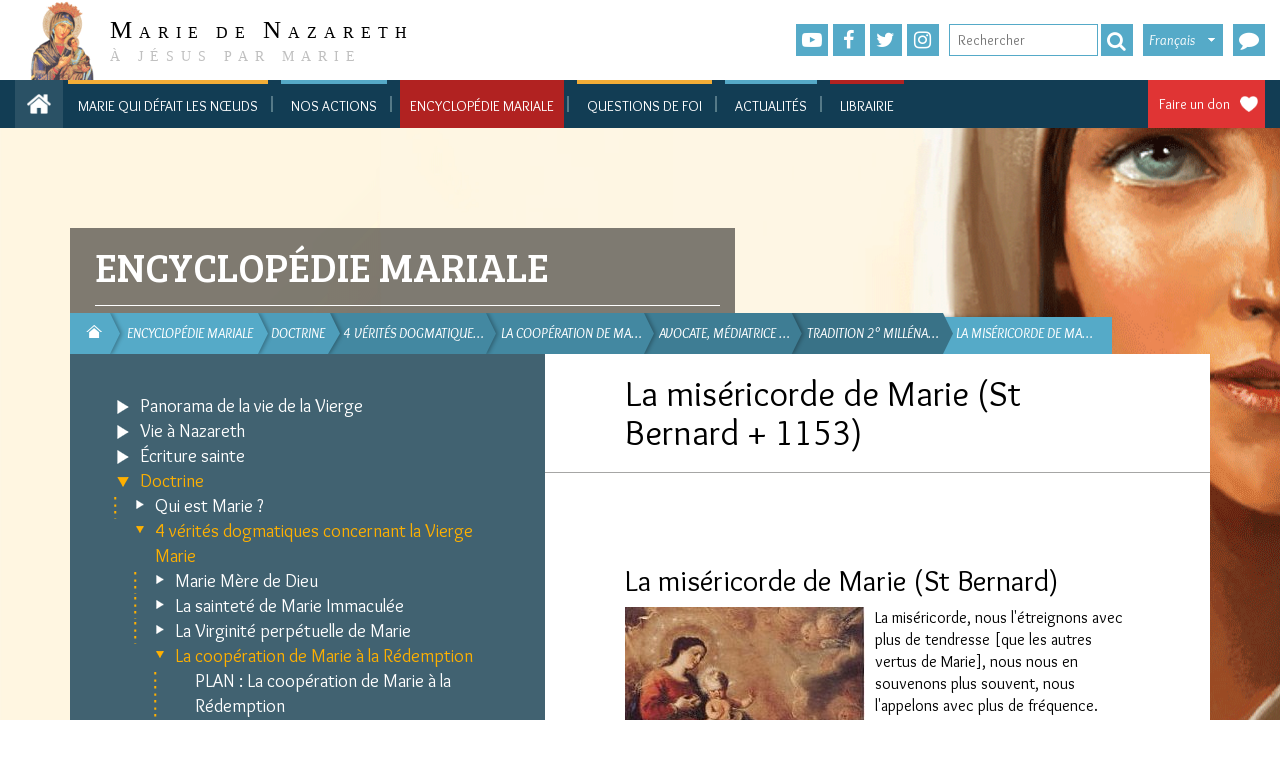

--- FILE ---
content_type: text/html; charset=utf-8
request_url: https://www.mariedenazareth.com/encyclopedie-mariale/doctrine/4-verites-dogmatiques-concernant-la-vierge-marie/la-cooperation-de-marie-a-la-redemption/avocate-mediatrice-maternelle-mere-de-misericorde/tradition-2-millenaire-avocate-mere-de-misericorde-et-mediatrice/la-misericorde-de-marie-st-bernard-1153
body_size: 112774
content:
<!DOCTYPE html>
<html lang="fr" dir="ltr" class="no-js">
<head>

<meta charset="utf-8">
<!-- 
	This website is powered by TYPO3 - inspiring people to share!
	TYPO3 is a free open source Content Management Framework initially created by Kasper Skaarhoj and licensed under GNU/GPL.
	TYPO3 is copyright 1998-2026 of Kasper Skaarhoj. Extensions are copyright of their respective owners.
	Information and contribution at https://typo3.org/
-->


<link rel="icon" href="/typo3conf/ext/if_mdn/Resources/Public/images/favicon.ico" type="image/png">
<title>Marie de Nazareth: La miséricorde de Marie (St Bernard + 1153)</title>
<meta name="generator" content="TYPO3 CMS" />
<meta name="twitter:card" content="summary" />


<link rel="stylesheet" href="/typo3temp/assets/css/33c5dc762a9f1ba4ee64175beb1e3d33.css?1714975496" media="all">
<link rel="stylesheet" href="https://fonts.googleapis.com/css?family=Roboto:300,300i,400,400i,500,500i,700,700i,900,900i" media="all">
<link rel="stylesheet" href="https://cdnjs.cloudflare.com/ajax/libs/hamburgers/0.9.3/hamburgers.min.css" media="all">
<link rel="stylesheet" href="https://maxcdn.bootstrapcdn.com/font-awesome/latest/css/font-awesome.min.css" media="all">
<link rel="stylesheet" href="/typo3conf/ext/if_mdn/Resources/Public/css/fontawesome-stars.css?1768593875" media="all">
<link rel="stylesheet" href="/typo3conf/ext/if_mdn/Resources/Public/css/jquery-ui.min.css?1768593875" media="all">
<link rel="stylesheet" href="/typo3conf/ext/if_mdn/Resources/Public/css/jquery-ui.structure.min.css?1768593875" media="all">
<link rel="stylesheet" href="/typo3conf/ext/if_mdn/Resources/Public/css/bootstrap.min.css?1768593875" media="all">
<link rel="stylesheet" href="/typo3conf/ext/if_mdn/Resources/Public/css/colorbox.css?1768593875" media="all">
<link rel="stylesheet" href="/typo3conf/ext/if_mdn/Resources/Public/css/jquery.mmenu.all.css?1768593875" media="all">
<link rel="stylesheet" href="/typo3conf/ext/if_mdn/Resources/Public/css/styles.css?1768593875" media="all">
<link rel="stylesheet" href="/typo3conf/ext/if_mdn/Resources/Public/css/responsive.css?1768593875" media="all">




<script src="/typo3conf/ext/if_mdn/Resources/Public/js/jquery.min.js?1768593875"></script>
<script src="/typo3conf/ext/if_mdn/Resources/Public/js/jquery-ui.min.js?1768593875"></script>
<script src="https://forms.mariedenazareth.com/scripts/tools.js"></script>



<meta name="viewport" content="width=device-width, initial-scale=1" /><!-- Google Tag Manager -->
<script>(function(w,d,s,l,i){w[l]=w[l]||[];w[l].push({'gtm.start':
new Date().getTime(),event:'gtm.js'});var f=d.getElementsByTagName(s)[0],
j=d.createElement(s),dl=l!='dataLayer'?'&l='+l:'';j.async=true;j.src=
'https://www.googletagmanager.com/gtm.js?id='+i+dl;f.parentNode.insertBefore(j,f);
})(window,document,'script','dataLayer','GTM-TB568MKT');</script>
<!-- End Google Tag Manager --><link href="https://fonts.googleapis.com/css2?family=Bree+Serif&family=Overlock:ital,wght@0,400;0,700;0,900;1,400;1,700;1,900&display=swap" rel="stylesheet"><link rel="canonical" href="https://codexdei.mariedenazareth.com/encyclopedie-mariale/vie-a-nazareth/la-sainte-famille/mariage-de-marie-et-joseph-naissance-du-fils-de-dieu/lannonciation-a-marie-lc-1-26-38/lincarnation-acte-de-la-misericorde-divine-2/la-misericorde-de-marie-st-bernard/" />

</head>
<body>
<!-- Google Tag Manager (noscript) -->
<noscript><iframe src="https://www.googletagmanager.com/ns.html?id=GTM-TB568MKT"
height="0" width="0" style="display:none;visibility:hidden"></iframe></noscript>
<!-- End Google Tag Manager (noscript) -->
<!-- if_mdn/Resources/Private/Templates/header.html -->
<header class="header mm-page mm-slideout" id="header">
	<div class="topHeader">
		<div class="container-fluid">
			<div><!-- class="col-sm-12 nopadding"-->
				<div id="logo" class="col-sm-3">
					<a class="header__logo" title="Accueil" rel="home" href="/">
						<img src="/typo3conf/ext/if_mdn/Resources/Public/images/logo.gif" width="990" height="187" alt="" />
						<div class="text">
							<span class="letter">M</span>arie de <span class="letter">N</span>azareth
							<br />
							<span class="baseline">À Jésus Par Marie</span>
						</div>
					</a>
				</div>
				<div class="col-sm-2"></div>
				<div class="col-sm-7 nopadding">

					<div class="share-link">
						<ul>
							<li><a class="fas fa-youtube-play" target="_blank" href="https://www.youtube.com/user/mariedenazareth"></a></li>
							<li><a href="https://www.facebook.com/UneMinuteAvecMarie/" target="_blank" class="fas fa-facebook-f" rel="noreferrer"> </a></li>
							<li><a class="fas fa-twitter" target="_blank" href="https://twitter.com/MinuteAvecMarie"></a></li>
              
  							<li><a class="fas fa-instagram" target="_blank" href="https://www.instagram.com/une_minute_avec_marie/"></a></li>
              
						</ul>
					</div>

					<div class="search_box">
            <form action="/encyclopedie-mariale/doctrine/4-verites-dogmatiques-concernant-la-vierge-marie/la-cooperation-de-marie-a-la-redemption/avocate-mediatrice-maternelle-mere-de-misericorde/tradition-2-millenaire-avocate-mere-de-misericorde-et-mediatrice/la-misericorde-de-marie-st-bernard-1153" id="tx_indexedsearch" method="get" accept-charset="utf-8">
              <input type="text" placeholder="Rechercher" class="text-search" id="text-search" name="q" value="">
							<button type="submit" class="submit-ok fas fa-search" value="ok"/></button>
            </form>
          </div>

					<div class="switch-lng">
						<div class="curr-lng">Français</div><ul><li><a href="https://www.mariedenazareth.com/de/">Deutsch</a></a></li><li><a href="https://www.mariedenazareth.com/en/">English</a></a></li><li><a href="https://www.mariedenazareth.com/es/">Español</a></a></li><li><a href="https://www.mariedenazareth.com/it/">Italiano</a></a></li><li><a href="https://www.mariedenazareth.com/pl/">Polski</a></a></li><li><a href="https://www.mariedenazareth.com/pt/">Português</a></a></li></ul>
					</div>
          
            <a href="https://forms.mariedenazareth.com/amdn-nous-contacter" target="_blank">
              <div class="phone fas fa-comment">
                <span>Nous contacter</span>
              </div>
            </a>
          
				</div>
			</div>
		</div>
	</div>
	
	
<!-- typo3conf/ext/if_mdn/Resources/Private/Templates/Partials/Menu/MenuMain.html -->
<div class="nav-main">
	<div class="top-menu">
		<div class="container-fluid">
			<div class="home_truc">
				<a class="homeIconMenu" href="/"></a>
			</div>
			<a class="homeIconMenu" href="/">
			</a>
			<a href="#menuMobile" class="icon_menu_burger"></a>
			<nav id="menuMobile">
				
<!-- typo3conf/ext/if_mdn/Resources/Private/Templates/Partials/Menu/MenuMainMobile.html -->
<div>
	
		<ul class="first-level">
		  
        <li class=" first-0">
          <a href="https://www.mariequidefaitlesnoeuds.com/">Marie qui défait les nœuds</a>
          
            
          
        </li>
		  
        <li class="sub first-1">
          <a href="/toutes-nos-actions">Nos actions</a>
          
            
              <ul class="container">
                
                  
                    
                    <li class="li_second first">
                      <a class="" href="https://www.mariedenazareth.com/toutes-nos-actions/#sites-web">Sites web</a>
                      
                    </li>
                  
                    
                    <li class="li_second">
                      <a class="" href="https://www.mariedenazareth.com/toutes-nos-actions/#newsletters">Newsletters</a>
                      
                    </li>
                  
                    
                    <li class="li_second">
                      <a class="" href="https://www.mariedenazareth.com/toutes-nos-actions/#intentions-de-priere">Intentions de prière</a>
                      
                    </li>
                  
                    
                    <li class="li_second">
                      <a class="" href="https://www.mariedenazareth.com/toutes-nos-actions/#videos">Vidéos</a>
                      
                    </li>
                  
                    
                    <li class="li_second">
                      <a class="" href="https://www.mariedenazareth.com/toutes-nos-actions/#partenaires">Partenariats</a>
                      
                    </li>
                  
                    
                    <li class="li_second">
                      <a class="" href="https://www.mariedenazareth.com/toutes-nos-actions/#actions-autonomes">Actions autonomes</a>
                      
                    </li>
                  
                    
                    <li class="li_second">
                      <a class="" href="https://www.mariedenazareth.com/toutes-nos-actions/#action-fondatrice">Action fondatrice</a>
                      
                    </li>
                  
                    
                    <li class="li_second">
                      <a class="" href="https://neuvaines.mariedenazareth.com/">Neuvaines</a>
                      
                    </li>
                  
                    
                    <li class="li_second last">
                      <a class="" href="https://www.mariequidefaitlesnoeuds.com/">Marie qui défait les nœuds</a>
                      
                    </li>
                  
                
              </ul>
            
          
        </li>
		  
        <li class="active sub first-2">
          <a href="/encyclopedie-mariale">Encyclopédie mariale</a>
          
            
              <ul class="container">
                
                  
                    
                    <li class="li_second first">
                      <a class="sub " href="/encyclopedie-mariale/panorama-de-la-vie-de-la-vierge">Panorama de la vie de la Vierge</a>
                      
                    </li>
                  
                    
                    <li class="li_second">
                      <a class="sub" href="/encyclopedie-mariale/vie-a-nazareth">Vie à Nazareth</a>
                      
                    </li>
                  
                    
                    <li class="li_second">
                      <a class="sub" href="/encyclopedie-mariale/ecriture-sainte">Écriture sainte</a>
                      
                    </li>
                  
                    
                    <li class="li_second">
                      <a class="active sub" href="/encyclopedie-mariale/doctrine">Doctrine</a>
                      
                    </li>
                  
                    
                    <li class="li_second">
                      <a class="sub" href="/encyclopedie-mariale/les-grands-temoins-marials">Les grands témoins marials</a>
                      
                    </li>
                  
                    
                    <li class="li_second">
                      <a class="sub" href="/encyclopedie-mariale/autres-regards-sur-marie-judaisme-islam">Autres regards sur Marie : Judaïsme, Islam, ...</a>
                      
                    </li>
                  
                    
                    <li class="li_second">
                      <a class="sub" href="/encyclopedie-mariale/la-vierge-marie-dans-lart">La Vierge Marie dans l&#039;art</a>
                      
                    </li>
                  
                    
                    <li class="li_second">
                      <a class="sub" href="/encyclopedie-mariale/la-vierge-marie-remplit-le-monde-sanctuaires-marials">La Vierge Marie remplit le monde : sanctuaires marials</a>
                      
                    </li>
                  
                    
                    <li class="li_second">
                      <a class="sub" href="/encyclopedie-mariale/les-appels-dune-mere-apparitions-mariales">Les appels d&#039;une mère : apparitions mariales</a>
                      
                    </li>
                  
                    
                    <li class="li_second last">
                      <a class="sub " href="/encyclopedie-mariale/prier-marie-prier-avec-la-vierge-marie">Prier Marie, prier avec la Vierge Marie</a>
                      
                    </li>
                  
                
              </ul>
            
          
        </li>
		  
        <li class="sub first-0">
          <a href="/questions-de-foi">Questions de foi</a>
          
            
              <ul class="container">
                
                  
                    
                    <li class="li_second first">
                      <a class="sub " href="/questions-de-foi/devenez-chretien">Devenez chrétien !</a>
                      
                    </li>
                  
                    
                    <li class="li_second">
                      <a class="sub" href="/questions-de-foi/preuves-de-lexistence-de-dieu">Preuves de l&#039;existence de Dieu</a>
                      
                    </li>
                  
                    
                    <li class="li_second">
                      <a class="sub" href="/questions-de-foi/certitude-de-lexistence-de-jesus">Certitude de l&#039;existence de Jésus</a>
                      
                    </li>
                  
                    
                    <li class="li_second">
                      <a class="sub" href="/questions-de-foi/fiabilite-et-conservation-des-evangiles">Fiabilité et conservation des Évangiles</a>
                      
                    </li>
                  
                    
                    <li class="li_second">
                      <a class="sub" href="/questions-de-foi/raisons-de-croire-chretiennes">Raisons de croire chrétiennes</a>
                      
                    </li>
                  
                    
                    <li class="li_second">
                      <a class="sub" href="/questions-de-foi/comment-expliquer-que-tout-le-monde-ne-croie-pas">Comment expliquer que tout le monde ne croie pas ?</a>
                      
                    </li>
                  
                    
                    <li class="li_second">
                      <a class="sub" href="/questions-de-foi/questions-sur-la-foi-la-vie-la-societe">Questions sur la foi, la vie, la société</a>
                      
                    </li>
                  
                    
                    <li class="li_second">
                      <a class="sub" href="/questions-de-foi/reponses-au-judaisme">Réponses au Judaïsme</a>
                      
                    </li>
                  
                    
                    <li class="li_second">
                      <a class="sub" href="/questions-de-foi/reponses-a-lislam">Réponses à l&#039;Islam</a>
                      
                    </li>
                  
                    
                    <li class="li_second">
                      <a class="sub" href="/questions-de-foi/reponses-aux-autres-religiosites">Réponses aux autres religiosités</a>
                      
                    </li>
                  
                    
                    <li class="li_second">
                      <a class="sub" href="/questions-de-foi/lattente-de-la-venue-glorieuse-du-christ">L&#039;attente de la Venue glorieuse du Christ</a>
                      
                    </li>
                  
                    
                    <li class="li_second last">
                      <a class="sub " href="/questions-de-foi/prenez-marie-pour-mere">Prenez Marie pour Mère !</a>
                      
                    </li>
                  
                
              </ul>
            
          
        </li>
		  
        <li class=" first-1">
          <a href="/actualites">Actualités</a>
          
            
          
        </li>
		  
        <li class=" first-2">
          <a href="https://mdnproductions.fr/">Librairie</a>
          
            
          
        </li>
		  
		</ul>
	
</div>
<!-- fin MenuMainMobile -->

			</nav>
			<div class="link-in-touch">
				
					
				
				
					<a class="faire_undon" target="_blank" href="https://donateurs.mariedenazareth.com/b?cid=3&amp;lang=fr_FR&amp;origin=FR-SITMDN-DON">Faire un don</a>
				
				<div class="clear"></div>
			</div>
			
				<ul class="menuDesktop first-level">
				  
					<li class=" first-0" id="my-id-150608" data-target="page-id-150608">
					  <a href="https://www.mariequidefaitlesnoeuds.com/">Marie qui défait les nœuds</a>
						
								
							
					</li>
				  
					<li class="sub first-1" id="my-id-145998" data-target="page-id-145998">
					  <a href="/toutes-nos-actions">Nos actions</a>
						
								
									<div class="second-level second-1" id="page-id-145998">
										<ul class="container-fluid">
											
												
													
													<li class="li_second first" data-target="page-id-146133">
														<a class="" href="https://www.mariedenazareth.com/toutes-nos-actions/#sites-web">Sites web</a>

													</li>
												
													
													<li class="li_second" data-target="page-id-147768">
														<a class="" href="https://www.mariedenazareth.com/toutes-nos-actions/#newsletters">Newsletters</a>

													</li>
												
													
													<li class="li_second" data-target="page-id-146136">
														<a class="" href="https://www.mariedenazareth.com/toutes-nos-actions/#intentions-de-priere">Intentions de prière</a>

													</li>
												
													
													<li class="li_second" data-target="page-id-146135">
														<a class="" href="https://www.mariedenazareth.com/toutes-nos-actions/#videos">Vidéos</a>

													</li>
												
													
													<li class="li_second" data-target="page-id-146140">
														<a class="" href="https://www.mariedenazareth.com/toutes-nos-actions/#partenaires">Partenariats</a>

													</li>
												
													
													<li class="li_second" data-target="page-id-146137">
														<a class="" href="https://www.mariedenazareth.com/toutes-nos-actions/#actions-autonomes">Actions autonomes</a>

													</li>
												
													
													<li class="li_second" data-target="page-id-146138">
														<a class="" href="https://www.mariedenazareth.com/toutes-nos-actions/#action-fondatrice">Action fondatrice</a>

													</li>
												
													
													<li class="li_second" data-target="page-id-149224">
														<a class="" href="https://neuvaines.mariedenazareth.com/">Neuvaines</a>

													</li>
												
													
													<li class="li_second last" data-target="page-id-150202">
														<a class="" href="https://www.mariequidefaitlesnoeuds.com/">Marie qui défait les nœuds</a>

													</li>
												
											
										</ul>
									</div>
								
							
					</li>
				  
					<li class="active sub first-2" id="my-id-146197" data-target="page-id-146197">
					  <a href="/encyclopedie-mariale">Encyclopédie mariale</a>
						
								
									<div class="second-level second-2" id="page-id-146197">
										<ul class="container-fluid">
											
												
													
													<li class="li_second first" data-target="page-id-3">
														<a class="sub " href="/encyclopedie-mariale/panorama-de-la-vie-de-la-vierge">Panorama de la vie de la Vierge</a>

													</li>
												
													
													<li class="li_second" data-target="page-id-2">
														<a class="sub" href="/encyclopedie-mariale/vie-a-nazareth">Vie à Nazareth</a>

													</li>
												
													
													<li class="li_second" data-target="page-id-4">
														<a class="sub" href="/encyclopedie-mariale/ecriture-sainte">Écriture sainte</a>

													</li>
												
													
													<li class="li_second" data-target="page-id-5">
														<a class="active sub" href="/encyclopedie-mariale/doctrine">Doctrine</a>

													</li>
												
													
													<li class="li_second" data-target="page-id-9">
														<a class="sub" href="/encyclopedie-mariale/les-grands-temoins-marials">Les grands témoins marials</a>

													</li>
												
													
													<li class="li_second" data-target="page-id-7">
														<a class="sub" href="/encyclopedie-mariale/autres-regards-sur-marie-judaisme-islam">Autres regards sur Marie : Judaïsme, Islam, ...</a>

													</li>
												
													
													<li class="li_second" data-target="page-id-8">
														<a class="sub" href="/encyclopedie-mariale/la-vierge-marie-dans-lart">La Vierge Marie dans l&#039;art</a>

													</li>
												
													
													<li class="li_second" data-target="page-id-10">
														<a class="sub" href="/encyclopedie-mariale/la-vierge-marie-remplit-le-monde-sanctuaires-marials">La Vierge Marie remplit le monde : sanctuaires marials</a>

													</li>
												
													
													<li class="li_second" data-target="page-id-11">
														<a class="sub" href="/encyclopedie-mariale/les-appels-dune-mere-apparitions-mariales">Les appels d&#039;une mère : apparitions mariales</a>

													</li>
												
													
													<li class="li_second last" data-target="page-id-6">
														<a class="sub " href="/encyclopedie-mariale/prier-marie-prier-avec-la-vierge-marie">Prier Marie, prier avec la Vierge Marie</a>

													</li>
												
											
										</ul>
									</div>
								
							
					</li>
				  
					<li class="sub first-0" id="my-id-146199" data-target="page-id-146199">
					  <a href="/questions-de-foi">Questions de foi</a>
						
								
									<div class="second-level second-0" id="page-id-146199">
										<ul class="container-fluid">
											
												
													
													<li class="li_second first" data-target="page-id-141441">
														<a class="sub " href="/questions-de-foi/devenez-chretien">Devenez chrétien !</a>

													</li>
												
													
													<li class="li_second" data-target="page-id-138951">
														<a class="sub" href="/questions-de-foi/preuves-de-lexistence-de-dieu">Preuves de l&#039;existence de Dieu</a>

													</li>
												
													
													<li class="li_second" data-target="page-id-141151">
														<a class="sub" href="/questions-de-foi/certitude-de-lexistence-de-jesus">Certitude de l&#039;existence de Jésus</a>

													</li>
												
													
													<li class="li_second" data-target="page-id-141150">
														<a class="sub" href="/questions-de-foi/fiabilite-et-conservation-des-evangiles">Fiabilité et conservation des Évangiles</a>

													</li>
												
													
													<li class="li_second" data-target="page-id-138949">
														<a class="sub" href="/questions-de-foi/raisons-de-croire-chretiennes">Raisons de croire chrétiennes</a>

													</li>
												
													
													<li class="li_second" data-target="page-id-141160">
														<a class="sub" href="/questions-de-foi/comment-expliquer-que-tout-le-monde-ne-croie-pas">Comment expliquer que tout le monde ne croie pas ?</a>

													</li>
												
													
													<li class="li_second" data-target="page-id-138952">
														<a class="sub" href="/questions-de-foi/questions-sur-la-foi-la-vie-la-societe">Questions sur la foi, la vie, la société</a>

													</li>
												
													
													<li class="li_second" data-target="page-id-141162">
														<a class="sub" href="/questions-de-foi/reponses-au-judaisme">Réponses au Judaïsme</a>

													</li>
												
													
													<li class="li_second" data-target="page-id-141161">
														<a class="sub" href="/questions-de-foi/reponses-a-lislam">Réponses à l&#039;Islam</a>

													</li>
												
													
													<li class="li_second" data-target="page-id-141163">
														<a class="sub" href="/questions-de-foi/reponses-aux-autres-religiosites">Réponses aux autres religiosités</a>

													</li>
												
													
													<li class="li_second" data-target="page-id-141421">
														<a class="sub" href="/questions-de-foi/lattente-de-la-venue-glorieuse-du-christ">L&#039;attente de la Venue glorieuse du Christ</a>

													</li>
												
													
													<li class="li_second last" data-target="page-id-141442">
														<a class="sub " href="/questions-de-foi/prenez-marie-pour-mere">Prenez Marie pour Mère !</a>

													</li>
												
											
										</ul>
									</div>
								
							
					</li>
				  
					<li class=" first-1" id="my-id-146308" data-target="page-id-146308">
					  <a href="/actualites">Actualités</a>
						
								
							
					</li>
				  
					<li class=" first-2" id="my-id-146549" data-target="page-id-146549">
					  <a href="https://mdnproductions.fr/">Librairie</a>
						
								
							
					</li>
				  
				</ul>
			
      <div class="subMenuZone"></div>
		</div>
	</div>
</div>
<!-- fin MenuMain -->

</header>
<!-- if_mdn/common_encyclopedie-->




	


		<div class="background-base page-common">
	
<div class="container">
	<div class="headerZone">
		<div class="col-sm-7 headerCommon">
			<!--TYPO3SEARCH_begin-->
			<div class="section">
				
				Encyclopédie mariale
			</div>
			<!--TYPO3SEARCH_end-->
		</div>
		<div class="clear"></div>
		<div class="col-sm-7 rootline">
			
<div class="tx-if-content">
	
  <!-- typo3conf/ext/if_content/Resources/Private/Templates/Rootline/List.html -->
	
	<ul>
		
			
					<li class="home nav0" style="z-index:9999;">
						<a class="home-icon" href="/">
							<span>Marie de Nazareth</span>
						</a>
					</li>
				
		
			
					<li class="nav1" style="z-index:9997;">
						<a href="/encyclopedie-mariale">
							<span>Encyclopédie mariale</span>
						</a>
					</li>
				
		
			
					<li class="nav2" style="z-index:9996;">
						<a href="/encyclopedie-mariale/doctrine">
							<span>Doctrine</span>
						</a>
					</li>
				
		
			
					<li class="nav3" style="z-index:9995;">
						<a href="/encyclopedie-mariale/doctrine/4-verites-dogmatiques-concernant-la-vierge-marie">
							<span>4 vérités dogmatique&hellip;</span>
						</a>
					</li>
				
		
			
					<li class="nav4" style="z-index:9994;">
						<a href="/encyclopedie-mariale/doctrine/5-verites-dogmatiques-concernant-la-vierge-marie/la-cooperation-de-marie-a-la-redemption">
							<span>La coopération de Ma&hellip;</span>
						</a>
					</li>
				
		
			
					<li class="nav5" style="z-index:9993;">
						<a href="/encyclopedie-mariale/doctrine/4-verites-dogmatiques-concernant-la-vierge-marie/la-cooperation-de-marie-a-la-redemption/avocate-mediatrice-maternelle-mere-de-misericorde">
							<span>Avocate, Médiatrice &hellip;</span>
						</a>
					</li>
				
		
			
					<li class="nav6" style="z-index:9992;">
						<a href="/encyclopedie-mariale/doctrine/4-verites-dogmatiques-concernant-la-vierge-marie/la-cooperation-de-marie-a-la-redemption/avocate-mediatrice-maternelle-mere-de-misericorde/tradition-2-millenaire-avocate-mere-de-misericorde-et-mediatrice">
							<span>Tradition 2° milléna&hellip;</span>
						</a>
					</li>
				
		
			
					<li class="nav7" style="z-index:9991;">
						<a href="/encyclopedie-mariale/doctrine/4-verites-dogmatiques-concernant-la-vierge-marie/la-cooperation-de-marie-a-la-redemption/avocate-mediatrice-maternelle-mere-de-misericorde/tradition-2-millenaire-avocate-mere-de-misericorde-et-mediatrice/la-misericorde-de-marie-st-bernard-1153">
							<span>La miséricorde de Ma&hellip;</span>
						</a>
					</li>
				
		
	</ul>
	<div class="clear"></div>

</div>
		</div>
		<div class="clear"></div>
	</div>
	<div class="col-sm-5 menuInternCommon">
		
<div class="tx-if-content">
	
  <!-- ext/if_content/Resources/Private/Templates/MenuIntern/List.html -->
	
  <button id="slideMenuIntern" class="menu hamburger hamburger--collapse hamburger--accessible js-hamburger" type="button">
      <span class="hamburger-box">
          <span class="hamburger-inner"></span>
      </span>
      <span class="hamburger-label">Menu </span>
  </button>
	<ul class="level-0">
		
      
      
        <li class="before-active">
          
            <div class="icon_sub inactive submenu" OnClick="getSubPage($(this), 0);" data-id="3"></div>
          
          
              <a class="inactive submenu" href="/encyclopedie-mariale/panorama-de-la-vie-de-la-vierge">Panorama de la vie de la Vierge</a>
            
          
        </li>
  		
		
      
      
        <li class="before-active">
          
            <div class="icon_sub inactive submenu" OnClick="getSubPage($(this), 0);" data-id="2"></div>
          
          
              <a class="inactive submenu" href="/encyclopedie-mariale/vie-a-nazareth">Vie à Nazareth</a>
            
          
        </li>
  		
		
      
      
        <li class="before-active">
          
            <div class="icon_sub inactive submenu" OnClick="getSubPage($(this), 0);" data-id="4"></div>
          
          
              <a class="inactive submenu" href="/encyclopedie-mariale/ecriture-sainte">Écriture sainte</a>
            
          
        </li>
  		
		
      
      
        <li class="active before-active">
          
            <div class="icon_sub active submenu" OnClick="getSubPage($(this), 0);" data-id="5"></div>
          
          
              <a class="active submenu" href="/encyclopedie-mariale/doctrine">Doctrine</a>
            
          
            

<!-- if_content/Resources/Private/Partials/Menu/MenuIntern.html -->


    <ul class="level-1">
      
        
        
          <li class="before-active">
            <div class="icon_sub inactive submenu" OnClick="getSubPage($(this), );" data-id="855"></div>
            
            
                
                  <a class="inactive submenu" href="/encyclopedie-mariale/doctrine/qui-est-marie">Qui est Marie&nbsp;?</a>
                
              
            
          </li>
        
      
        
        
          <li class="active before-active">
            <div class="icon_sub active submenu" OnClick="getSubPage($(this), );" data-id="141573"></div>
            
            
                
                  <a class="active submenu" href="/encyclopedie-mariale/doctrine/4-verites-dogmatiques-concernant-la-vierge-marie">4 vérités dogmatiques concernant la Vierge Marie</a>
                
              
            
              

<!-- if_content/Resources/Private/Partials/Menu/MenuIntern.html -->


    <ul class="level-2">
      
        
        
          <li class="before-active">
            <div class="icon_sub inactive submenu" OnClick="getSubPage($(this), );" data-id="854"></div>
            
            
                
                  <a class="inactive submenu" href="/encyclopedie-mariale/doctrine/4-verites-dogmatiques-concernant-la-vierge-marie/marie-mere-de-dieu">Marie Mère de Dieu</a>
                
              
            
          </li>
        
      
        
        
          <li class="before-active">
            <div class="icon_sub inactive submenu" OnClick="getSubPage($(this), );" data-id="13494"></div>
            
            
                
                  <a class="inactive submenu" href="/encyclopedie-mariale/doctrine/4-verites-dogmatiques-concernant-la-vierge-marie/la-saintete-de-marie-immaculee">La sainteté de Marie Immaculée</a>
                
              
            
          </li>
        
      
        
        
          <li class="before-active">
            <div class="icon_sub inactive submenu" OnClick="getSubPage($(this), );" data-id="852"></div>
            
            
                
                  <a class="inactive submenu" href="/encyclopedie-mariale/doctrine/4-verites-dogmatiques-concernant-la-vierge-marie/la-virginite-perpetuelle-de-marie">La Virginité perpétuelle de Marie</a>
                
              
            
          </li>
        
      
        
        
          <li class="active before-active">
            <div class="icon_sub active submenu" OnClick="getSubPage($(this), );" data-id="851"></div>
            
            
                
                  <a class="active submenu" href="/encyclopedie-mariale/doctrine/5-verites-dogmatiques-concernant-la-vierge-marie/la-cooperation-de-marie-a-la-redemption">La coopération de Marie à la Rédemption</a>
                
              
            
              

<!-- if_content/Resources/Private/Partials/Menu/MenuIntern.html -->


    <ul class="level-4">
      
        
        
          <li class="before-active">
            <div class="icon_sub inactive normal" OnClick="getSubPage($(this), );" data-id="12680"></div>
            
            
                
                  <a class="inactive normal" href="/encyclopedie-mariale/doctrine/4-verites-dogmatiques-concernant-la-vierge-marie/la-cooperation-de-marie-a-la-redemption/plan-la-cooperation-de-marie-a-la-redemption">PLAN&nbsp;: La coopération de Marie à la Rédemption </a>
                
              
            
          </li>
        
      
        
        
          <li class="before-active">
            <div class="icon_sub inactive normal" OnClick="getSubPage($(this), );" data-id="12685"></div>
            
            
                
                  <a class="inactive normal" href="/encyclopedie-mariale/doctrine/4-verites-dogmatiques-concernant-la-vierge-marie/la-cooperation-de-marie-a-la-redemption/les-sages-juifs-et-la-cooperation-a-la-redemption">Les sages juifs et la coopération à la Rédemption</a>
                
              
            
          </li>
        
      
        
        
          <li class="before-active">
            <div class="icon_sub inactive normal" OnClick="getSubPage($(this), );" data-id="16109"></div>
            
            
                
                  <a class="inactive normal" href="/encyclopedie-mariale/doctrine/4-verites-dogmatiques-concernant-la-vierge-marie/la-cooperation-de-marie-a-la-redemption/le-peche-originel">Le péché originel</a>
                
              
            
          </li>
        
      
        
        
          <li class="before-active">
            <div class="icon_sub inactive submenu" OnClick="getSubPage($(this), );" data-id="13588"></div>
            
            
                
                  <a class="inactive submenu" href="/encyclopedie-mariale/doctrine/4-verites-dogmatiques-concernant-la-vierge-marie/la-cooperation-de-marie-a-la-redemption/jesus-christ-est-le-redempteur">Jésus-Christ est Le Rédempteur</a>
                
              
            
          </li>
        
      
        
        
          <li class="before-active">
            <div class="icon_sub inactive normal" OnClick="getSubPage($(this), );" data-id="10407"></div>
            
            
                
                  <a class="inactive normal" href="/encyclopedie-mariale/doctrine/4-verites-dogmatiques-concernant-la-vierge-marie/la-cooperation-de-marie-a-la-redemption/vatican-ii-la-cooperation-de-marie">Vatican II&nbsp;: La coopération de Marie</a>
                
              
            
          </li>
        
      
        
        
          <li class="before-active">
            <div class="icon_sub inactive normal" OnClick="getSubPage($(this), );" data-id="12975"></div>
            
            
                
                  <a class="inactive normal" href="/encyclopedie-mariale/doctrine/4-verites-dogmatiques-concernant-la-vierge-marie/la-cooperation-de-marie-a-la-redemption/jean-paul-ii-marie-associee-au-redempteur-durant-toute-sa-vie-en-particulier-au-calvaire">Jean Paul II&nbsp;: Marie associée au Rédempteur durant toute sa vie, en particulier au calvaire</a>
                
              
            
          </li>
        
      
        
        
          <li class="before-active">
            <div class="icon_sub inactive normal" OnClick="getSubPage($(this), );" data-id="4483"></div>
            
            
                
                  <a class="inactive normal" href="/encyclopedie-mariale/doctrine/4-verites-dogmatiques-concernant-la-vierge-marie/la-cooperation-de-marie-a-la-redemption/jean-paul-ii-marie-une-cooperation-unique-et-universelle">Jean Paul II&nbsp;: Marie, une coopération unique et universelle </a>
                
              
            
          </li>
        
      
        
        
          <li class="before-active">
            <div class="icon_sub inactive normal" OnClick="getSubPage($(this), );" data-id="17157"></div>
            
            
                
                  <a class="inactive normal" href="/encyclopedie-mariale/doctrine/4-verites-dogmatiques-concernant-la-vierge-marie/la-cooperation-de-marie-a-la-redemption/la-mere-du-redempteur-coopere-a-notre-vie-divine-jean-paul-ii">La mère du Rédempteur coopère à notre vie divine (Jean Paul II)</a>
                
              
            
          </li>
        
      
        
        
          <li class="before-active">
            <div class="icon_sub inactive normal" OnClick="getSubPage($(this), );" data-id="17612"></div>
            
            
                
                  <a class="inactive normal" href="/encyclopedie-mariale/doctrine/4-verites-dogmatiques-concernant-la-vierge-marie/la-cooperation-de-marie-a-la-redemption/marie-est-active-energique-devanciere">Marie est active, énergique, devancière</a>
                
              
            
          </li>
        
      
        
        
          <li class="before-active">
            <div class="icon_sub inactive normal" OnClick="getSubPage($(this), );" data-id="14708"></div>
            
            
                
                  <a class="inactive normal" href="/encyclopedie-mariale/doctrine/4-verites-dogmatiques-concernant-la-vierge-marie/la-cooperation-de-marie-a-la-redemption/sunir-au-redempteur-par-toute-notre-vie">S’unir au Rédempteur par toute notre vie </a>
                
              
            
          </li>
        
      
        
        
          <li class="before-active">
            <div class="icon_sub inactive normal" OnClick="getSubPage($(this), );" data-id="17530"></div>
            
            
                
                  <a class="inactive normal" href="/encyclopedie-mariale/doctrine/4-verites-dogmatiques-concernant-la-vierge-marie/la-cooperation-de-marie-a-la-redemption/marie-mere-des-hommes">Marie mère des hommes</a>
                
              
            
          </li>
        
      
        
        
          <li class="before-active">
            <div class="icon_sub inactive normal" OnClick="getSubPage($(this), );" data-id="17132"></div>
            
            
                
                  <a class="inactive normal" href="/encyclopedie-mariale/doctrine/4-verites-dogmatiques-concernant-la-vierge-marie/la-cooperation-de-marie-a-la-redemption/la-mere-du-fils-de-lhomme-et-la-redemption">La Mère du Fils de l’homme et la Rédemption</a>
                
              
            
          </li>
        
      
        
        
          <li class="before-active">
            <div class="icon_sub inactive normal" OnClick="getSubPage($(this), );" data-id="972"></div>
            
            
                
                  <a class="inactive normal" href="/encyclopedie-mariale/doctrine/4-verites-dogmatiques-concernant-la-vierge-marie/la-cooperation-de-marie-a-la-redemption/marie-coopere-a-notre-naissance-en-dieu-paul-vi">Marie coopère à notre naissance en Dieu (Paul VI)</a>
                
              
            
          </li>
        
      
        
        
          <li class="before-active">
            <div class="icon_sub inactive normal" OnClick="getSubPage($(this), );" data-id="14370"></div>
            
            
                
                  <a class="inactive normal" href="/encyclopedie-mariale/doctrine/4-verites-dogmatiques-concernant-la-vierge-marie/la-cooperation-de-marie-a-la-redemption/lc-2-21-35-la-cooperation-de-la-femme-a-la-redemption-jean-paul-ii">Lc 2, 21-35&nbsp;: La coopération de la femme à la Rédemption (Jean Paul II)</a>
                
              
            
          </li>
        
      
        
        
          <li class="before-active">
            <div class="icon_sub inactive normal" OnClick="getSubPage($(this), );" data-id="16064"></div>
            
            
                
                  <a class="inactive normal" href="/encyclopedie-mariale/doctrine/4-verites-dogmatiques-concernant-la-vierge-marie/la-cooperation-de-marie-a-la-redemption/marie-et-gethsemani-jardin-des-oliviers">Marie et Gethsémani (jardin des oliviers)</a>
                
              
            
          </li>
        
      
        
        
          <li class="before-active">
            <div class="icon_sub inactive normal" OnClick="getSubPage($(this), );" data-id="12721"></div>
            
            
                
                  <a class="inactive normal" href="/encyclopedie-mariale/doctrine/4-verites-dogmatiques-concernant-la-vierge-marie/la-cooperation-de-marie-a-la-redemption/la-cooperation-de-marie-au-plan-de-dieu-nicolas-cabasilas">La coopération de Marie au plan de Dieu (Nicolas Cabasilas)</a>
                
              
            
          </li>
        
      
        
        
          <li class="before-active">
            <div class="icon_sub inactive normal" OnClick="getSubPage($(this), );" data-id="12688"></div>
            
            
                
                  <a class="inactive normal" href="/encyclopedie-mariale/doctrine/4-verites-dogmatiques-concernant-la-vierge-marie/la-cooperation-de-marie-a-la-redemption/grace-et-merite-en-theologie-spirituelle-mariale">Grâce et mérite en théologie spirituelle mariale</a>
                
              
            
          </li>
        
      
        
        
          <li class="before-active">
            <div class="icon_sub inactive submenu" OnClick="getSubPage($(this), );" data-id="12684"></div>
            
            
                
                  <a class="inactive submenu" href="/encyclopedie-mariale/doctrine/4-verites-dogmatiques-concernant-la-vierge-marie/la-cooperation-de-marie-a-la-redemption/la-cooperation-de-marie-selon-la-tradition-de-leglise">La coopération de Marie selon la tradition de l'Eglise</a>
                
              
            
          </li>
        
      
        
        
          <li class="before-active">
            <div class="icon_sub inactive submenu" OnClick="getSubPage($(this), );" data-id="14369"></div>
            
            
                
                  <a class="inactive submenu" href="/encyclopedie-mariale/doctrine/4-verites-dogmatiques-concernant-la-vierge-marie/la-cooperation-de-marie-a-la-redemption/la-cooperation-de-marie-reflexions-recentes">La coopération de Marie, réflexions récentes</a>
                
              
            
          </li>
        
      
        
        
          <li class="before-active">
            <div class="icon_sub inactive submenu" OnClick="getSubPage($(this), );" data-id="17709"></div>
            
            
                
                  <a class="inactive submenu" href="/encyclopedie-mariale/doctrine/4-verites-dogmatiques-concernant-la-vierge-marie/la-cooperation-de-marie-a-la-redemption/notre-propre-cooperation">Notre propre coopération...</a>
                
              
            
          </li>
        
      
        
        
          <li class="active before-active">
            <div class="icon_sub active submenu" OnClick="getSubPage($(this), );" data-id="14079"></div>
            
            
                
                  <a class="active submenu" href="/encyclopedie-mariale/doctrine/4-verites-dogmatiques-concernant-la-vierge-marie/la-cooperation-de-marie-a-la-redemption/avocate-mediatrice-maternelle-mere-de-misericorde">Avocate, Médiatrice maternelle, Mère de miséricorde</a>
                
              
            
              

<!-- if_content/Resources/Private/Partials/Menu/MenuIntern.html -->


    <ul class="level-21">
      
        
        
          <li class="before-active">
            <div class="icon_sub inactive normal" OnClick="getSubPage($(this), );" data-id="14612"></div>
            
            
                
                  <a class="inactive normal" href="/encyclopedie-mariale/doctrine/4-verites-dogmatiques-concernant-la-vierge-marie/la-cooperation-de-marie-a-la-redemption/avocate-mediatrice-maternelle-mere-de-misericorde/plan-avocate-aide-auxiliatrice-mediatrice-et-mere-de-misericorde">PLAN&nbsp;: Avocate, aide, auxiliatrice, médiatrice et Mère de miséricorde</a>
                
              
            
          </li>
        
      
        
        
          <li class="before-active">
            <div class="icon_sub inactive normal" OnClick="getSubPage($(this), );" data-id="17893"></div>
            
            
                
                  <a class="inactive normal" href="/encyclopedie-mariale/doctrine/4-verites-dogmatiques-concernant-la-vierge-marie/la-cooperation-de-marie-a-la-redemption/avocate-mediatrice-maternelle-mere-de-misericorde/jesus-lavocat-de-lhomme">Jésus, l'avocat de l'homme</a>
                
              
            
          </li>
        
      
        
        
          <li class="before-active">
            <div class="icon_sub inactive normal" OnClick="getSubPage($(this), );" data-id="17597"></div>
            
            
                
                  <a class="inactive normal" href="/encyclopedie-mariale/doctrine/4-verites-dogmatiques-concernant-la-vierge-marie/la-cooperation-de-marie-a-la-redemption/avocate-mediatrice-maternelle-mere-de-misericorde/lesprit-saint-avocat-paraclet-et-la-vierge-marie">L'Esprit Saint, Avocat, Paraclet, et la Vierge Marie</a>
                
              
            
          </li>
        
      
        
        
          <li class="before-active">
            <div class="icon_sub inactive normal" OnClick="getSubPage($(this), );" data-id="15343"></div>
            
            
                
                  <a class="inactive normal" href="/encyclopedie-mariale/doctrine/4-verites-dogmatiques-concernant-la-vierge-marie/la-cooperation-de-marie-a-la-redemption/avocate-mediatrice-maternelle-mere-de-misericorde/je-suis-la-servante-du-seigneur-mediation-de-marie-jean-paul-ii">Je suis la servante du Seigneur&nbsp;: médiation de Marie (Jean Paul II)</a>
                
              
            
          </li>
        
      
        
        
          <li class="before-active">
            <div class="icon_sub inactive normal" OnClick="getSubPage($(this), );" data-id="16846"></div>
            
            
                
                  <a class="inactive normal" href="/encyclopedie-mariale/doctrine/4-verites-dogmatiques-concernant-la-vierge-marie/la-cooperation-de-marie-a-la-redemption/avocate-mediatrice-maternelle-mere-de-misericorde/jn-2-3-4-la-priere-de-marie-a-cana-et-la-reponse-de-jesus-libermann">Jn 2, 3-4. La prière de Marie à Cana et la réponse de Jésus (Libermann)</a>
                
              
            
          </li>
        
      
        
        
          <li class="before-active">
            <div class="icon_sub inactive normal" OnClick="getSubPage($(this), );" data-id="16046"></div>
            
            
                
                  <a class="inactive normal" href="/encyclopedie-mariale/doctrine/4-verites-dogmatiques-concernant-la-vierge-marie/la-cooperation-de-marie-a-la-redemption/avocate-mediatrice-maternelle-mere-de-misericorde/une-reflexion-une-experience">Une réflexion, une expérience</a>
                
              
            
          </li>
        
      
        
        
          <li class="before-active">
            <div class="icon_sub inactive submenu" OnClick="getSubPage($(this), );" data-id="1105"></div>
            
            
                
                  <a class="inactive submenu" href="/encyclopedie-mariale/doctrine/4-verites-dogmatiques-concernant-la-vierge-marie/la-cooperation-de-marie-a-la-redemption/avocate-mediatrice-maternelle-mere-de-misericorde/marie-avocate-aide-mediatrice-vatican-ii">Marie Avocate, Aide, Médiatrice (Vatican II)</a>
                
              
            
          </li>
        
      
        
        
          <li class="before-active">
            <div class="icon_sub inactive submenu" OnClick="getSubPage($(this), );" data-id="12603"></div>
            
            
                
                  <a class="inactive submenu" href="/encyclopedie-mariale/doctrine/4-verites-dogmatiques-concernant-la-vierge-marie/la-cooperation-de-marie-a-la-redemption/avocate-mediatrice-maternelle-mere-de-misericorde/le-chemin-de-la-saintete-vecu-avec-marie">Le chemin de la sainteté vécu avec Marie </a>
                
              
            
          </li>
        
      
        
        
          <li class="before-active">
            <div class="icon_sub inactive submenu" OnClick="getSubPage($(this), );" data-id="13427"></div>
            
            
                
                  <a class="inactive submenu" href="/encyclopedie-mariale/doctrine/4-verites-dogmatiques-concernant-la-vierge-marie/la-cooperation-de-marie-a-la-redemption/avocate-mediatrice-maternelle-mere-de-misericorde/marie-et-la-divine-misericorde">Marie et la divine miséricorde </a>
                
              
            
          </li>
        
      
        
        
          <li class="before-active">
            <div class="icon_sub inactive submenu" OnClick="getSubPage($(this), );" data-id="13543"></div>
            
            
                
                  <a class="inactive submenu" href="/encyclopedie-mariale/doctrine/4-verites-dogmatiques-concernant-la-vierge-marie/la-cooperation-de-marie-a-la-redemption/avocate-mediatrice-maternelle-mere-de-misericorde/tradition-1-millenaire-avocate-mere-de-misericorde-mediatrice">Tradition 1° millénaire&nbsp;: Avocate, Mère de miséricorde, médiatrice </a>
                
              
            
          </li>
        
      
        
        
          <li class="active before-active">
            <div class="icon_sub active submenu" OnClick="getSubPage($(this), );" data-id="14043"></div>
            
            
                
                  <a class="active submenu" href="/encyclopedie-mariale/doctrine/4-verites-dogmatiques-concernant-la-vierge-marie/la-cooperation-de-marie-a-la-redemption/avocate-mediatrice-maternelle-mere-de-misericorde/tradition-2-millenaire-avocate-mere-de-misericorde-et-mediatrice">Tradition 2° millénaire&nbsp;: Avocate, Mère de miséricorde, et médiatrice</a>
                
              
            
              

<!-- if_content/Resources/Private/Partials/Menu/MenuIntern.html -->


    <ul class="level-11">
      
        
        
          <li class="active before-active">
            <div class="icon_sub active normal" OnClick="getSubPage($(this), );" data-id="13857"></div>
            
            
                
                  <a class="active normal" href="/encyclopedie-mariale/doctrine/4-verites-dogmatiques-concernant-la-vierge-marie/la-cooperation-de-marie-a-la-redemption/avocate-mediatrice-maternelle-mere-de-misericorde/tradition-2-millenaire-avocate-mere-de-misericorde-et-mediatrice/la-misericorde-de-marie-st-bernard-1153">La miséricorde de Marie (St Bernard + 1153)</a>
                
              
            
          </li>
        
      
        
        
          <li class="after-active">
            <div class="icon_sub inactive normal" OnClick="getSubPage($(this), );" data-id="13860"></div>
            
            
                
                  <a class="inactive normal" href="/encyclopedie-mariale/doctrine/4-verites-dogmatiques-concernant-la-vierge-marie/la-cooperation-de-marie-a-la-redemption/avocate-mediatrice-maternelle-mere-de-misericorde/tradition-2-millenaire-avocate-mere-de-misericorde-et-mediatrice/marie-nouvelle-eve-et-mediatrice-st-bernard-1153">Marie, nouvelle Eve et médiatrice (St Bernard + 1153) </a>
                
              
            
          </li>
        
      
        
        
          <li class="after-active">
            <div class="icon_sub inactive normal" OnClick="getSubPage($(this), );" data-id="13849"></div>
            
            
                
                  <a class="inactive normal" href="/encyclopedie-mariale/doctrine/4-verites-dogmatiques-concernant-la-vierge-marie/la-cooperation-de-marie-a-la-redemption/avocate-mediatrice-maternelle-mere-de-misericorde/tradition-2-millenaire-avocate-mere-de-misericorde-et-mediatrice/marie-avocate-st-bernard-1153">Marie avocate (St Bernard † 1153)</a>
                
              
            
          </li>
        
      
        
        
          <li class="after-active">
            <div class="icon_sub inactive normal" OnClick="getSubPage($(this), );" data-id="13842"></div>
            
            
                
                  <a class="inactive normal" href="/encyclopedie-mariale/doctrine/4-verites-dogmatiques-concernant-la-vierge-marie/la-cooperation-de-marie-a-la-redemption/avocate-mediatrice-maternelle-mere-de-misericorde/tradition-2-millenaire-avocate-mere-de-misericorde-et-mediatrice/marie-mediatrice-aqueduc-st-bernard-1153">Marie médiatrice, aqueduc (St Bernard + 1153)</a>
                
              
            
          </li>
        
      
        
        
          <li class="after-active">
            <div class="icon_sub inactive normal" OnClick="getSubPage($(this), );" data-id="13974"></div>
            
            
                
                  <a class="inactive normal" href="/encyclopedie-mariale/doctrine/4-verites-dogmatiques-concernant-la-vierge-marie/la-cooperation-de-marie-a-la-redemption/avocate-mediatrice-maternelle-mere-de-misericorde/tradition-2-millenaire-avocate-mere-de-misericorde-et-mediatrice/a-lincarnation-marie-mediatrice-de-la-misericorde-st-antoine-de-p">A l’Incarnation, Marie médiatrice de la miséricorde (St Antoine de P.)</a>
                
              
            
          </li>
        
      
        
        
          <li class="after-active">
            <div class="icon_sub inactive normal" OnClick="getSubPage($(this), );" data-id="17993"></div>
            
            
                
                  <a class="inactive normal" href="/encyclopedie-mariale/doctrine/4-verites-dogmatiques-concernant-la-vierge-marie/la-cooperation-de-marie-a-la-redemption/avocate-mediatrice-maternelle-mere-de-misericorde/tradition-2-millenaire-avocate-mere-de-misericorde-et-mediatrice/marie-tabernacle-en-qui-est-toute-plenitude-de-grace-st-francois-dassise">Marie, tabernacle en qui est toute plénitude de grâce (St François d’Assise)</a>
                
              
            
          </li>
        
      
        
        
          <li class="after-active">
            <div class="icon_sub inactive normal" OnClick="getSubPage($(this), );" data-id="17542"></div>
            
            
                
                  <a class="inactive normal" href="/encyclopedie-mariale/doctrine/4-verites-dogmatiques-concernant-la-vierge-marie/la-cooperation-de-marie-a-la-redemption/avocate-mediatrice-maternelle-mere-de-misericorde/tradition-2-millenaire-avocate-mere-de-misericorde-et-mediatrice/deformations-medievales-de-la-misericorde-de-marie">Déformations médiévales de la miséricorde de Marie</a>
                
              
            
          </li>
        
      
        
        
          <li class="after-active">
            <div class="icon_sub inactive normal" OnClick="getSubPage($(this), );" data-id="16527"></div>
            
            
                
                  <a class="inactive normal" href="/encyclopedie-mariale/doctrine/4-verites-dogmatiques-concernant-la-vierge-marie/la-cooperation-de-marie-a-la-redemption/avocate-mediatrice-maternelle-mere-de-misericorde/tradition-2-millenaire-avocate-mere-de-misericorde-et-mediatrice/avocate-au-jugement-dernier-st-bonaventure">Avocate au jugement dernier (St Bonaventure)</a>
                
              
            
          </li>
        
      
        
        
          <li class="after-active">
            <div class="icon_sub inactive normal" OnClick="getSubPage($(this), );" data-id="14525"></div>
            
            
                
                  <a class="inactive normal" href="/encyclopedie-mariale/doctrine/4-verites-dogmatiques-concernant-la-vierge-marie/la-cooperation-de-marie-a-la-redemption/avocate-mediatrice-maternelle-mere-de-misericorde/tradition-2-millenaire-avocate-mere-de-misericorde-et-mediatrice/avec-marie-a-lheure-de-la-mort-s-jean-mauropode">Avec Marie à l'heure de la mort (S. Jean Mauropode)</a>
                
              
            
          </li>
        
      
        
        
          <li class="after-active">
            <div class="icon_sub inactive normal" OnClick="getSubPage($(this), );" data-id="16041"></div>
            
            
                
                  <a class="inactive normal" href="/encyclopedie-mariale/doctrine/4-verites-dogmatiques-concernant-la-vierge-marie/la-cooperation-de-marie-a-la-redemption/avocate-mediatrice-maternelle-mere-de-misericorde/tradition-2-millenaire-avocate-mere-de-misericorde-et-mediatrice/il-faut-demander-a-marie-saint-bonaventure-1274">Il faut demander à Marie&nbsp;! (Saint Bonaventure + 1274)</a>
                
              
            
          </li>
        
      
        
        
          <li class="after-active">
            <div class="icon_sub inactive normal" OnClick="getSubPage($(this), );" data-id="16042"></div>
            
            
                
                  <a class="inactive normal" href="/encyclopedie-mariale/doctrine/4-verites-dogmatiques-concernant-la-vierge-marie/la-cooperation-de-marie-a-la-redemption/avocate-mediatrice-maternelle-mere-de-misericorde/tradition-2-millenaire-avocate-mere-de-misericorde-et-mediatrice/jn-2-4-5-marie-mediatrice-de-grace-st-thomas-daquin">Jn 2, 4-5 Marie médiatrice de grâce (St Thomas d'Aquin)</a>
                
              
            
          </li>
        
      
        
        
          <li class="after-active">
            <div class="icon_sub inactive normal" OnClick="getSubPage($(this), );" data-id="14044"></div>
            
            
                
                  <a class="inactive normal" href="/encyclopedie-mariale/doctrine/4-verites-dogmatiques-concernant-la-vierge-marie/la-cooperation-de-marie-a-la-redemption/avocate-mediatrice-maternelle-mere-de-misericorde/tradition-2-millenaire-avocate-mere-de-misericorde-et-mediatrice/mediatrice-deternite-gpalamas-1359">Médiatrice d'éternité (G.Palamas † 1359)</a>
                
              
            
          </li>
        
      
        
        
          <li class="after-active">
            <div class="icon_sub inactive normal" OnClick="getSubPage($(this), );" data-id="14072"></div>
            
            
                
                  <a class="inactive normal" href="/encyclopedie-mariale/doctrine/4-verites-dogmatiques-concernant-la-vierge-marie/la-cooperation-de-marie-a-la-redemption/avocate-mediatrice-maternelle-mere-de-misericorde/tradition-2-millenaire-avocate-mere-de-misericorde-et-mediatrice/marie-et-notre-deification-g-palamas-1359">Marie et notre déification (G. Palamas † 1359)</a>
                
              
            
          </li>
        
      
        
        
          <li class="after-active">
            <div class="icon_sub inactive normal" OnClick="getSubPage($(this), );" data-id="14025"></div>
            
            
                
                  <a class="inactive normal" href="/encyclopedie-mariale/doctrine/4-verites-dogmatiques-concernant-la-vierge-marie/la-cooperation-de-marie-a-la-redemption/avocate-mediatrice-maternelle-mere-de-misericorde/tradition-2-millenaire-avocate-mere-de-misericorde-et-mediatrice/le-pecheur-sort-de-la-damnation-par-lamour-ste-catherine-de-sienne-1347-1380">Le pécheur sort de la damnation par l’amour (Ste Catherine de Sienne 1347-1380)</a>
                
              
            
          </li>
        
      
        
        
          <li class="after-active">
            <div class="icon_sub inactive normal" OnClick="getSubPage($(this), );" data-id="14103"></div>
            
            
                
                  <a class="inactive normal" href="/encyclopedie-mariale/doctrine/4-verites-dogmatiques-concernant-la-vierge-marie/la-cooperation-de-marie-a-la-redemption/avocate-mediatrice-maternelle-mere-de-misericorde/tradition-2-millenaire-avocate-mere-de-misericorde-et-mediatrice/mediatrice-des-dons-de-lesprit-saint-st-bernardin-de-sienne-1380-1444">Médiatrice des dons de l'Esprit Saint (St Bernardin de Sienne 1380-1444)</a>
                
              
            
          </li>
        
      
        
        
          <li class="after-active">
            <div class="icon_sub inactive normal" OnClick="getSubPage($(this), );" data-id="16760"></div>
            
            
                
                  <a class="inactive normal" href="/encyclopedie-mariale/doctrine/4-verites-dogmatiques-concernant-la-vierge-marie/la-cooperation-de-marie-a-la-redemption/avocate-mediatrice-maternelle-mere-de-misericorde/tradition-2-millenaire-avocate-mere-de-misericorde-et-mediatrice/un-lied-allemand-xv">Un lied allemand (XV°)</a>
                
              
            
          </li>
        
      
        
        
          <li class="after-active">
            <div class="icon_sub inactive normal" OnClick="getSubPage($(this), );" data-id="1216"></div>
            
            
                
                  <a class="inactive normal" href="/encyclopedie-mariale/doctrine/4-verites-dogmatiques-concernant-la-vierge-marie/la-cooperation-de-marie-a-la-redemption/avocate-mediatrice-maternelle-mere-de-misericorde/tradition-2-millenaire-avocate-mere-de-misericorde-et-mediatrice/la-bonte-de-marie-st-bernadin-de-bustis-1450-1515">La bonté de Marie (St Bernadin de Bustis 1450-1515)</a>
                
              
            
          </li>
        
      
        
        
          <li class="after-active">
            <div class="icon_sub inactive normal" OnClick="getSubPage($(this), );" data-id="16120"></div>
            
            
                
                  <a class="inactive normal" href="/encyclopedie-mariale/doctrine/4-verites-dogmatiques-concernant-la-vierge-marie/la-cooperation-de-marie-a-la-redemption/avocate-mediatrice-maternelle-mere-de-misericorde/tradition-2-millenaire-avocate-mere-de-misericorde-et-mediatrice/pour-trouver-la-grace-de-dieu-il-faut-trouver-marie-montfort">Pour trouver la grâce de Dieu, il faut trouver Marie (Montfort)</a>
                
              
            
          </li>
        
      
        
        
          <li class="after-active">
            <div class="icon_sub inactive normal" OnClick="getSubPage($(this), );" data-id="15821"></div>
            
            
                
                  <a class="inactive normal" href="/encyclopedie-mariale/doctrine/4-verites-dogmatiques-concernant-la-vierge-marie/la-cooperation-de-marie-a-la-redemption/avocate-mediatrice-maternelle-mere-de-misericorde/tradition-2-millenaire-avocate-mere-de-misericorde-et-mediatrice/marie-une-mysterieuse-necessite-montfort">Marie&nbsp;: une mystérieuse nécessité (Montfort)</a>
                
              
            
          </li>
        
      
        
        
          <li class="after-active">
            <div class="icon_sub inactive normal" OnClick="getSubPage($(this), );" data-id="14208"></div>
            
            
                
                  <a class="inactive normal" href="/encyclopedie-mariale/doctrine/4-verites-dogmatiques-concernant-la-vierge-marie/la-cooperation-de-marie-a-la-redemption/avocate-mediatrice-maternelle-mere-de-misericorde/tradition-2-millenaire-avocate-mere-de-misericorde-et-mediatrice/avec-marie-en-marie-par-marie-pour-marie-montfort">Avec Marie, en Marie, par Marie, pour Marie (Montfort)</a>
                
              
            
          </li>
        
      
        
        
          <li class="after-active">
            <div class="icon_sub inactive normal" OnClick="getSubPage($(this), );" data-id="14326"></div>
            
            
                
                  <a class="inactive normal" href="/encyclopedie-mariale/doctrine/4-verites-dogmatiques-concernant-la-vierge-marie/la-cooperation-de-marie-a-la-redemption/avocate-mediatrice-maternelle-mere-de-misericorde/tradition-2-millenaire-avocate-mere-de-misericorde-et-mediatrice/mediatrice-de-toutes-graces-st-alphonse-de-l-1787">Médiatrice de toutes grâces (St Alphonse de L. + 1787)</a>
                
              
            
          </li>
        
      
        
        
          <li class="after-active">
            <div class="icon_sub inactive normal" OnClick="getSubPage($(this), );" data-id="14575"></div>
            
            
                
                  <a class="inactive normal" href="/encyclopedie-mariale/doctrine/4-verites-dogmatiques-concernant-la-vierge-marie/la-cooperation-de-marie-a-la-redemption/avocate-mediatrice-maternelle-mere-de-misericorde/tradition-2-millenaire-avocate-mere-de-misericorde-et-mediatrice/de-la-mediatrice-de-toutes-les-graces-a-la-mediatrice-dans-lordre-de-la-grace">De la Médiatrice de toutes les grâces à la Médiatrice dans l’ordre de la grâce </a>
                
              
            
          </li>
        
      
        
        
          <li class="after-active">
            <div class="icon_sub inactive normal" OnClick="getSubPage($(this), );" data-id="16847"></div>
            
            
                
                  <a class="inactive normal" href="/encyclopedie-mariale/doctrine/4-verites-dogmatiques-concernant-la-vierge-marie/la-cooperation-de-marie-a-la-redemption/avocate-mediatrice-maternelle-mere-de-misericorde/tradition-2-millenaire-avocate-mere-de-misericorde-et-mediatrice/jn-2-3-4-la-priere-de-marie-a-cana-et-la-reponse-de-jesus-libermann-1840">Jn 2, 3-4. La prière de Marie à Cana et la réponse de Jésus (Libermann, 1840)</a>
                
              
            
          </li>
        
      
        
        
          <li class="after-active">
            <div class="icon_sub inactive normal" OnClick="getSubPage($(this), );" data-id="14244"></div>
            
            
                
                  <a class="inactive normal" href="/encyclopedie-mariale/doctrine/4-verites-dogmatiques-concernant-la-vierge-marie/la-cooperation-de-marie-a-la-redemption/avocate-mediatrice-maternelle-mere-de-misericorde/tradition-2-millenaire-avocate-mere-de-misericorde-et-mediatrice/se-reconstruire-et-travailler-avec-marie-st-maximilien-kolbe">Se reconstruire et travailler avec Marie (St Maximilien Kolbe)</a>
                
              
            
          </li>
        
      
        
        
          <li class="after-active">
            <div class="icon_sub inactive normal" OnClick="getSubPage($(this), );" data-id="14245"></div>
            
            
                
                  <a class="inactive normal" href="/encyclopedie-mariale/doctrine/4-verites-dogmatiques-concernant-la-vierge-marie/la-cooperation-de-marie-a-la-redemption/avocate-mediatrice-maternelle-mere-de-misericorde/tradition-2-millenaire-avocate-mere-de-misericorde-et-mediatrice/marie-expression-de-la-misericorde-de-dieu-p-kolbe-et-therese-de-lisieux">Marie, expression de la miséricorde de Dieu (P. Kolbe et Thérèse de Lisieux) </a>
                
              
            
          </li>
        
      
        
        
          <li class="after-active">
            <div class="icon_sub inactive normal" OnClick="getSubPage($(this), );" data-id="14325"></div>
            
            
                
                  <a class="inactive normal" href="/encyclopedie-mariale/doctrine/4-verites-dogmatiques-concernant-la-vierge-marie/la-cooperation-de-marie-a-la-redemption/avocate-mediatrice-maternelle-mere-de-misericorde/tradition-2-millenaire-avocate-mere-de-misericorde-et-mediatrice/la-mediation-de-marie-p-kolbe">La médiation de Marie (P. Kolbe)</a>
                
              
            
          </li>
        
      
        
        
          <li class="after-active">
            <div class="icon_sub inactive normal" OnClick="getSubPage($(this), );" data-id="17994"></div>
            
            
                
                  <a class="inactive normal" href="/encyclopedie-mariale/doctrine/4-verites-dogmatiques-concernant-la-vierge-marie/la-cooperation-de-marie-a-la-redemption/avocate-mediatrice-maternelle-mere-de-misericorde/tradition-2-millenaire-avocate-mere-de-misericorde-et-mediatrice/limage-de-notre-dame-de-tous-les-peuples">L’image de Notre Dame de tous les peuples</a>
                
              
            
          </li>
        
      
        
        
          <li class="after-active">
            <div class="icon_sub inactive normal" OnClick="getSubPage($(this), );" data-id="14576"></div>
            
            
                
                  <a class="inactive normal" href="/encyclopedie-mariale/doctrine/4-verites-dogmatiques-concernant-la-vierge-marie/la-cooperation-de-marie-a-la-redemption/avocate-mediatrice-maternelle-mere-de-misericorde/tradition-2-millenaire-avocate-mere-de-misericorde-et-mediatrice/la-mediation-de-marie-et-lesprit-saint">La médiation de Marie et l’Esprit Saint </a>
                
              
            
          </li>
        
      
        
        
          <li class="after-active">
            <div class="icon_sub inactive normal" OnClick="getSubPage($(this), );" data-id="14324"></div>
            
            
                
                  <a class="inactive normal" href="/encyclopedie-mariale/doctrine/4-verites-dogmatiques-concernant-la-vierge-marie/la-cooperation-de-marie-a-la-redemption/avocate-mediatrice-maternelle-mere-de-misericorde/tradition-2-millenaire-avocate-mere-de-misericorde-et-mediatrice/marie-et-la-trinite-marie-mediatrice-p-kolbe">Marie et la Trinité, Marie médiatrice (P. Kolbe)</a>
                
              
            
          </li>
        
      
        
        
          <li class="after-active">
            <div class="icon_sub inactive normal" OnClick="getSubPage($(this), );" data-id="16172"></div>
            
            
                
                  <a class="inactive normal" href="/encyclopedie-mariale/doctrine/4-verites-dogmatiques-concernant-la-vierge-marie/la-cooperation-de-marie-a-la-redemption/avocate-mediatrice-maternelle-mere-de-misericorde/tradition-2-millenaire-avocate-mere-de-misericorde-et-mediatrice/les-mediateurs-de-dieu-ses-pauvres">Les médiateurs de Dieu&nbsp;: ses pauvres</a>
                
              
            
          </li>
        
      
        
        
          <li class="after-active">
            <div class="icon_sub inactive normal" OnClick="getSubPage($(this), );" data-id="13918"></div>
            
            
                
                  <a class="inactive normal" href="/encyclopedie-mariale/doctrine/4-verites-dogmatiques-concernant-la-vierge-marie/la-cooperation-de-marie-a-la-redemption/avocate-mediatrice-maternelle-mere-de-misericorde/tradition-2-millenaire-avocate-mere-de-misericorde-et-mediatrice/elle-etait-la-comme-sa-mere-et-il-lui-fut-demander-de-pardonner-r-cantalamessa">Elle était là comme sa mère, et il lui fut demander de pardonner (R. Cantalamessa)</a>
                
              
            
          </li>
        
      
    </ul>
  

            
          </li>
        
      
        
        
          <li class="after-active">
            <div class="icon_sub inactive normal" OnClick="getSubPage($(this), );" data-id="14872"></div>
            
            
                
                  <a class="inactive normal" href="/encyclopedie-mariale/doctrine/4-verites-dogmatiques-concernant-la-vierge-marie/la-cooperation-de-marie-a-la-redemption/avocate-mediatrice-maternelle-mere-de-misericorde/anglicans-catholiques-intercession-et-mediation-de-marie">Anglicans-catholiques&nbsp;: intercession et médiation de Marie</a>
                
              
            
          </li>
        
      
        
        
          <li class="after-active">
            <div class="icon_sub inactive normal" OnClick="getSubPage($(this), );" data-id="17537"></div>
            
            
                
                  <a class="inactive normal" href="/encyclopedie-mariale/doctrine/4-verites-dogmatiques-concernant-la-vierge-marie/la-cooperation-de-marie-a-la-redemption/avocate-mediatrice-maternelle-mere-de-misericorde/marie-a-lheure-de-notre-mort-des-peres-de-leglise-a-nos-jours">Marie à l'heure de notre mort, des pères de l'Eglise à nos jours</a>
                
              
            
          </li>
        
      
        
        
          <li class="after-active">
            <div class="icon_sub inactive normal" OnClick="getSubPage($(this), );" data-id="15344"></div>
            
            
                
                  <a class="inactive normal" href="/encyclopedie-mariale/doctrine/4-verites-dogmatiques-concernant-la-vierge-marie/la-cooperation-de-marie-a-la-redemption/avocate-mediatrice-maternelle-mere-de-misericorde/mediatrice-de-la-clemence-lors-de-la-venue-definitive-du-christ-jean-paul-ii">Médiatrice de la clémence lors de la venue définitive du Christ (Jean Paul II)</a>
                
              
            
          </li>
        
      
    </ul>
  

            
          </li>
        
      
    </ul>
  

            
          </li>
        
      
        
        
          <li class="after-active">
            <div class="icon_sub inactive submenu" OnClick="getSubPage($(this), );" data-id="850"></div>
            
            
                
                  <a class="inactive submenu" href="/encyclopedie-mariale/doctrine/5-verites-dogmatiques-concernant-la-vierge-marie/lassomption-de-marie">L'Assomption de Marie</a>
                
              
            
          </li>
        
      
    </ul>
  

            
          </li>
        
      
        
        
          <li class="after-active">
            <div class="icon_sub inactive submenu" OnClick="getSubPage($(this), );" data-id="141574"></div>
            
            
                
                  <a class="inactive submenu" href="/encyclopedie-mariale/doctrine/autres-dimensions-du-mystere-de-marie">Autres dimensions du mystère de Marie</a>
                
              
            
          </li>
        
      
        
        
          <li class="after-active">
            <div class="icon_sub inactive submenu" OnClick="getSubPage($(this), );" data-id="847"></div>
            
            
                
                  <a class="inactive submenu" href="/encyclopedie-mariale/doctrine/le-culte-de-marie">Le culte de Marie</a>
                
              
            
          </li>
        
      
        
        
          <li class="after-active">
            <div class="icon_sub inactive submenu" OnClick="getSubPage($(this), );" data-id="141575"></div>
            
            
                
                  <a class="inactive submenu" href="/encyclopedie-mariale/doctrine/autres-elements-sur-la-doctrine-chretienne">Autres éléments sur la doctrine chrétienne</a>
                
              
            
          </li>
        
      
    </ul>
  

          
        </li>
  		
		
      
      
        <li class="after-active">
          
            <div class="icon_sub inactive submenu" OnClick="getSubPage($(this), 0);" data-id="9"></div>
          
          
              <a class="inactive submenu" href="/encyclopedie-mariale/les-grands-temoins-marials">Les grands témoins marials</a>
            
          
        </li>
  		
		
      
      
        <li class="after-active">
          
            <div class="icon_sub inactive submenu" OnClick="getSubPage($(this), 0);" data-id="7"></div>
          
          
              <a class="inactive submenu" href="/encyclopedie-mariale/autres-regards-sur-marie-judaisme-islam">Autres regards sur Marie : Judaïsme, Islam, ...</a>
            
          
        </li>
  		
		
      
      
        <li class="after-active">
          
            <div class="icon_sub inactive submenu" OnClick="getSubPage($(this), 0);" data-id="8"></div>
          
          
              <a class="inactive submenu" href="/encyclopedie-mariale/la-vierge-marie-dans-lart">La Vierge Marie dans l&#039;art</a>
            
          
        </li>
  		
		
      
      
        <li class="after-active">
          
            <div class="icon_sub inactive submenu" OnClick="getSubPage($(this), 0);" data-id="10"></div>
          
          
              <a class="inactive submenu" href="/encyclopedie-mariale/la-vierge-marie-remplit-le-monde-sanctuaires-marials">La Vierge Marie remplit le monde : sanctuaires marials</a>
            
          
        </li>
  		
		
      
      
        <li class="after-active">
          
            <div class="icon_sub inactive submenu" OnClick="getSubPage($(this), 0);" data-id="11"></div>
          
          
              <a class="inactive submenu" href="/encyclopedie-mariale/les-appels-dune-mere-apparitions-mariales">Les appels d&#039;une mère : apparitions mariales</a>
            
          
        </li>
  		
		
      
      
        <li class="after-active">
          
            <div class="icon_sub inactive submenu" OnClick="getSubPage($(this), 0);" data-id="6"></div>
          
          
              <a class="inactive submenu" href="/encyclopedie-mariale/prier-marie-prier-avec-la-vierge-marie">Prier Marie, prier avec la Vierge Marie</a>
            
          
        </li>
  		
		
	</ul>

</div>
	</div>
	<div class="col-sm-7 mainContent nopadding">
		<!--TYPO3SEARCH_begin-->
		
<div class="tx-if-content">
	
  
  <!-- if_content/Resources/Private/Templates/HeaderFooterPage/Header.html -->
  
  <div class="clear"></div>
  <h1 class="intern">
    
      La miséricorde de Marie (St Bernard + 1153)
    
  </h1>

  

</div>
		
		<div class="body">
			
				
  

      <div id="c301931" class="frame frame-default frame-type-html frame-layout-0">
        
        
          



        
        
        

  <object type="application/x-shockwave-flash" data="https://www.exultet.net/eshop/flashplayer/new_player_export/template_export/player_mp3_multi.swf" width="250" height="45"><param name="wmode" value="transparent" /><param name="movie" value="https://www.exultet.net/eshop/flashplayer/new_player_export/template_export/player_mp3_multi.swf"/><param name="FlashVars" value="productid=4373&affiliateid=&configxml=https://www.exultet.net/eshop/flashplayer/new_player_export/xml_multi_mus_mp3.php?num=M000702-07s.mp3&title=Salve Mater Misericordiae - "/></object>


        
          



        
        
          



        
      </div>

    


  

      <div id="c301932" class="frame frame-default frame-type-shortcut frame-layout-0">
        
        
          



        
        
        

  
  

      <div id="c525" class="frame frame-default frame-type-textmedia frame-layout-0">
        
        
          



        
        

  
    

  
    <header>
      

  
      
        

  
      <h2 class="">
        La miséricorde de Marie (St Bernard)
      </h2>
    



      
    



      



      



    </header>
  



  


        

  <div class="ce-textpic ce-left ce-intext">
    
      

  <div class="ce-gallery" data-ce-columns="1" data-ce-images="1">
    
    
      <div class="ce-row">
        
          
            <div class="ce-column">
              

    
<figure class="image">
  
      
          
<img class="image-embed-item" src="/fileadmin/_processed_/e/9/csm_Saint_Bernard_devant_la_Vierge_Wikimedia_CC_5eaedd728a.jpg" width="240" height="378" loading="lazy" alt="" />


        
    
  
</figure>


  


            </div>
          
        
      </div>
    
    
  </div>



    

    
        <div class="ce-bodytext">
          
          <p>La miséricorde, nous l'étreignons avec plus de tendresse [que les autres vertus de Marie], nous nous en souvenons plus souvent, nous l'appelons avec plus de fréquence. </p> <p> </p> <p>C'est elle, en effet, qui obtint que le monde entier fût restauré, qui arraché par ses prières le <a href="/index.php?id=138954&amp;tx_ifglossaire_list%5Bglossaire%5D=547&amp;tx_ifglossaire_list%5Baction%5D=details&amp;tx_ifglossaire_list%5Bcontroller%5D=Glossaire" title="Sauver, en hébreu ’yasah, signifie &quot;être au large&quot;, ou &quot;..." class="definition_texte" target="_blank">salut</a> de tous les hommes. </p> <p>Il est <a href="/index.php?id=138954&amp;tx_ifglossaire_list%5Bglossaire%5D=89&amp;tx_ifglossaire_list%5Baction%5D=details&amp;tx_ifglossaire_list%5Bcontroller%5D=Glossaire" title="Le bien est désirable, le bien vient de Dieu qui est bon (Ps 136,1) et tou..." class="definition_texte" target="_blank">bien</a> évident qu'elle était en souci pour le genre humain, celle à qui il fut dit&nbsp;: «&nbsp;N<em>e crains pas, Marie, tu as trouvé grâce </em>» (Lc 1, 30), celle précisément que tu cherchais. </p> <p> </p> <p>Qui donc pourra de ta miséricorde, ô bénie, mesurer la longueur et la largeur, la sublimité et la profondeur <em>? </em> </p> <p><em>Sa longueur, jusqu'à la fin du monde, se porte au secours de tous ceux qui l'invoquent</em> [ceux qui invoquent Dieu (Lc 1, 50)]&nbsp;; sa largeur enveloppe le globe terrestre au point que, de ta miséricorde à toi aussi, la terre est toute remplie. Ainsi encore sa sublimité a provoqué la renaissance de la cité céleste et sa profondeur a obtenu le rachat de ceux qui sont assis dans les ténèbres et l'ombre de la mort. [...] </p> <p> </p> <p>Désormais c'est à ta bienveillance de manifester au monde cette grâce que tu as trouvé auprès de Dieu en obtenant par tes saintes prières le <a href="/index.php?id=138954&amp;tx_ifglossaire_list%5Bglossaire%5D=438&amp;tx_ifglossaire_list%5Baction%5D=details&amp;tx_ifglossaire_list%5Bcontroller%5D=Glossaire" title="Le pardon efface la faute, il est une force constructive. Il fait partie de..." class="definition_texte" target="_blank">pardon</a> aux coupables, la santé aux malades, la fermeté aux cœurs lâches, l'apaisement aux affligés, secours et délivrance à ceux qui sont en péril. </p> <p> </p> <p></p><hr> <p></p><p class="petitAdroite"><a href="/encyclopedie-mariale/les-grands-temoins-marials/au-moyen-age-1054-1492/st-bernard-de-clairvaux-docteur-marial-1091-1153" class="internal-link">Saint Bernard</a> (1091-1153)</p> <p></p><p class="petitAdroite">In Assumptione B. V. M., sermo 4, n°8-9</p> <p></p><p class="petitAdroite">dans <em> Ecrits sur la <a href="/index.php?id=138954&amp;tx_ifglossaire_list%5Bglossaire%5D=631&amp;tx_ifglossaire_list%5Baction%5D=details&amp;tx_ifglossaire_list%5Bcontroller%5D=Glossaire" title="Qui n’a pas eu de rapports sexuels. Se dit aussi d’Israël ou de l’Eg..." class="definition_texte" target="_blank">Vierge</a> Marie</em>, Mediaspaul, Paris 1995, p. 145-146</p> <p> </p>
        </div>
      

    
  </div>


        
          



        
        
          



        
      </div>

    




        
          



        
        
          



        
      </div>

    


  

      <div id="c301933" class="frame frame-default frame-type-shortcut frame-layout-0">
        
        
          



        
        
        

  
  

      <div id="c37809" class="frame frame-default frame-type-menu_subpages frame-layout-0">
        
        
          



        
        
          

  
    <header>
      

  
      
        

  
      <h2 class="">
        Chapitre&nbsp;: Mère de miséricorde, avocate et médiatrice (2° millénaire)
      </h2>
    



      
    



      



      



    </header>
  



        
        

  
    <ul>
      
        <li>
          <a href="/encyclopedie-mariale/doctrine/4-verites-dogmatiques-concernant-la-vierge-marie/la-cooperation-de-marie-a-la-redemption/avocate-mediatrice-maternelle-mere-de-misericorde/tradition-2-millenaire-avocate-mere-de-misericorde-et-mediatrice/la-misericorde-de-marie-st-bernard-1153" title="La miséricorde de Marie (St Bernard + 1153)">
            <span>La miséricorde de Marie (St Bernard + 1153)</span>
          </a>
        </li>
      
        <li>
          <a href="/encyclopedie-mariale/doctrine/4-verites-dogmatiques-concernant-la-vierge-marie/la-cooperation-de-marie-a-la-redemption/avocate-mediatrice-maternelle-mere-de-misericorde/tradition-2-millenaire-avocate-mere-de-misericorde-et-mediatrice/marie-nouvelle-eve-et-mediatrice-st-bernard-1153" title="Marie, nouvelle Eve et médiatrice (St Bernard + 1153) ">
            <span>Marie, nouvelle Eve et médiatrice (St Bernard + 1153) </span>
          </a>
        </li>
      
        <li>
          <a href="/encyclopedie-mariale/doctrine/4-verites-dogmatiques-concernant-la-vierge-marie/la-cooperation-de-marie-a-la-redemption/avocate-mediatrice-maternelle-mere-de-misericorde/tradition-2-millenaire-avocate-mere-de-misericorde-et-mediatrice/marie-avocate-st-bernard-1153" title="Marie avocate (St Bernard † 1153)">
            <span>Marie avocate (St Bernard † 1153)</span>
          </a>
        </li>
      
        <li>
          <a href="/encyclopedie-mariale/doctrine/4-verites-dogmatiques-concernant-la-vierge-marie/la-cooperation-de-marie-a-la-redemption/avocate-mediatrice-maternelle-mere-de-misericorde/tradition-2-millenaire-avocate-mere-de-misericorde-et-mediatrice/marie-mediatrice-aqueduc-st-bernard-1153" title="Marie médiatrice, aqueduc (St Bernard + 1153)">
            <span>Marie médiatrice, aqueduc (St Bernard + 1153)</span>
          </a>
        </li>
      
        <li>
          <a href="/encyclopedie-mariale/doctrine/4-verites-dogmatiques-concernant-la-vierge-marie/la-cooperation-de-marie-a-la-redemption/avocate-mediatrice-maternelle-mere-de-misericorde/tradition-2-millenaire-avocate-mere-de-misericorde-et-mediatrice/a-lincarnation-marie-mediatrice-de-la-misericorde-st-antoine-de-p" title="A l’Incarnation, Marie médiatrice de la miséricorde (St Antoine de P.)">
            <span>A l’Incarnation, Marie médiatrice de la miséricorde (St Antoine de P.)</span>
          </a>
        </li>
      
        <li>
          <a href="/encyclopedie-mariale/doctrine/4-verites-dogmatiques-concernant-la-vierge-marie/la-cooperation-de-marie-a-la-redemption/avocate-mediatrice-maternelle-mere-de-misericorde/tradition-2-millenaire-avocate-mere-de-misericorde-et-mediatrice/marie-tabernacle-en-qui-est-toute-plenitude-de-grace-st-francois-dassise" title="Marie, tabernacle en qui est toute plénitude de grâce (St François d’Assise)">
            <span>Marie, tabernacle en qui est toute plénitude de grâce (St François d’Assise)</span>
          </a>
        </li>
      
        <li>
          <a href="/encyclopedie-mariale/doctrine/4-verites-dogmatiques-concernant-la-vierge-marie/la-cooperation-de-marie-a-la-redemption/avocate-mediatrice-maternelle-mere-de-misericorde/tradition-2-millenaire-avocate-mere-de-misericorde-et-mediatrice/deformations-medievales-de-la-misericorde-de-marie" title="Déformations médiévales de la miséricorde de Marie">
            <span>Déformations médiévales de la miséricorde de Marie</span>
          </a>
        </li>
      
        <li>
          <a href="/encyclopedie-mariale/doctrine/4-verites-dogmatiques-concernant-la-vierge-marie/la-cooperation-de-marie-a-la-redemption/avocate-mediatrice-maternelle-mere-de-misericorde/tradition-2-millenaire-avocate-mere-de-misericorde-et-mediatrice/avocate-au-jugement-dernier-st-bonaventure" title="Avocate au jugement dernier (St Bonaventure)">
            <span>Avocate au jugement dernier (St Bonaventure)</span>
          </a>
        </li>
      
        <li>
          <a href="/encyclopedie-mariale/doctrine/4-verites-dogmatiques-concernant-la-vierge-marie/la-cooperation-de-marie-a-la-redemption/avocate-mediatrice-maternelle-mere-de-misericorde/tradition-2-millenaire-avocate-mere-de-misericorde-et-mediatrice/avec-marie-a-lheure-de-la-mort-s-jean-mauropode" title="Avec Marie à l&#039;heure de la mort (S. Jean Mauropode)">
            <span>Avec Marie à l&#039;heure de la mort (S. Jean Mauropode)</span>
          </a>
        </li>
      
        <li>
          <a href="/encyclopedie-mariale/doctrine/4-verites-dogmatiques-concernant-la-vierge-marie/la-cooperation-de-marie-a-la-redemption/avocate-mediatrice-maternelle-mere-de-misericorde/tradition-2-millenaire-avocate-mere-de-misericorde-et-mediatrice/il-faut-demander-a-marie-saint-bonaventure-1274" title="Il faut demander à Marie&nbsp;! (Saint Bonaventure + 1274)">
            <span>Il faut demander à Marie&nbsp;! (Saint Bonaventure + 1274)</span>
          </a>
        </li>
      
        <li>
          <a href="/encyclopedie-mariale/doctrine/4-verites-dogmatiques-concernant-la-vierge-marie/la-cooperation-de-marie-a-la-redemption/avocate-mediatrice-maternelle-mere-de-misericorde/tradition-2-millenaire-avocate-mere-de-misericorde-et-mediatrice/jn-2-4-5-marie-mediatrice-de-grace-st-thomas-daquin" title="Jn 2, 4-5 Marie médiatrice de grâce (St Thomas d&#039;Aquin)">
            <span>Jn 2, 4-5 Marie médiatrice de grâce (St Thomas d&#039;Aquin)</span>
          </a>
        </li>
      
        <li>
          <a href="/encyclopedie-mariale/doctrine/4-verites-dogmatiques-concernant-la-vierge-marie/la-cooperation-de-marie-a-la-redemption/avocate-mediatrice-maternelle-mere-de-misericorde/tradition-2-millenaire-avocate-mere-de-misericorde-et-mediatrice/mediatrice-deternite-gpalamas-1359" title="Médiatrice d&#039;éternité (G.Palamas † 1359)">
            <span>Médiatrice d&#039;éternité (G.Palamas † 1359)</span>
          </a>
        </li>
      
        <li>
          <a href="/encyclopedie-mariale/doctrine/4-verites-dogmatiques-concernant-la-vierge-marie/la-cooperation-de-marie-a-la-redemption/avocate-mediatrice-maternelle-mere-de-misericorde/tradition-2-millenaire-avocate-mere-de-misericorde-et-mediatrice/marie-et-notre-deification-g-palamas-1359" title="Marie et notre déification (G. Palamas † 1359)">
            <span>Marie et notre déification (G. Palamas † 1359)</span>
          </a>
        </li>
      
        <li>
          <a href="/encyclopedie-mariale/doctrine/4-verites-dogmatiques-concernant-la-vierge-marie/la-cooperation-de-marie-a-la-redemption/avocate-mediatrice-maternelle-mere-de-misericorde/tradition-2-millenaire-avocate-mere-de-misericorde-et-mediatrice/le-pecheur-sort-de-la-damnation-par-lamour-ste-catherine-de-sienne-1347-1380" title="Le pécheur sort de la damnation par l’amour (Ste Catherine de Sienne 1347-1380)">
            <span>Le pécheur sort de la damnation par l’amour (Ste Catherine de Sienne 1347-1380)</span>
          </a>
        </li>
      
        <li>
          <a href="/encyclopedie-mariale/doctrine/4-verites-dogmatiques-concernant-la-vierge-marie/la-cooperation-de-marie-a-la-redemption/avocate-mediatrice-maternelle-mere-de-misericorde/tradition-2-millenaire-avocate-mere-de-misericorde-et-mediatrice/mediatrice-des-dons-de-lesprit-saint-st-bernardin-de-sienne-1380-1444" title="Médiatrice des dons de l&#039;Esprit Saint (St Bernardin de Sienne 1380-1444)">
            <span>Médiatrice des dons de l&#039;Esprit Saint (St Bernardin de Sienne 1380-1444)</span>
          </a>
        </li>
      
        <li>
          <a href="/encyclopedie-mariale/doctrine/4-verites-dogmatiques-concernant-la-vierge-marie/la-cooperation-de-marie-a-la-redemption/avocate-mediatrice-maternelle-mere-de-misericorde/tradition-2-millenaire-avocate-mere-de-misericorde-et-mediatrice/un-lied-allemand-xv" title="Un lied allemand (XV°)">
            <span>Un lied allemand (XV°)</span>
          </a>
        </li>
      
        <li>
          <a href="/encyclopedie-mariale/doctrine/4-verites-dogmatiques-concernant-la-vierge-marie/la-cooperation-de-marie-a-la-redemption/avocate-mediatrice-maternelle-mere-de-misericorde/tradition-2-millenaire-avocate-mere-de-misericorde-et-mediatrice/la-bonte-de-marie-st-bernadin-de-bustis-1450-1515" title="La bonté de Marie (St Bernadin de Bustis 1450-1515)">
            <span>La bonté de Marie (St Bernadin de Bustis 1450-1515)</span>
          </a>
        </li>
      
        <li>
          <a href="/encyclopedie-mariale/doctrine/4-verites-dogmatiques-concernant-la-vierge-marie/la-cooperation-de-marie-a-la-redemption/avocate-mediatrice-maternelle-mere-de-misericorde/tradition-2-millenaire-avocate-mere-de-misericorde-et-mediatrice/pour-trouver-la-grace-de-dieu-il-faut-trouver-marie-montfort" title="Pour trouver la grâce de Dieu, il faut trouver Marie (Montfort)">
            <span>Pour trouver la grâce de Dieu, il faut trouver Marie (Montfort)</span>
          </a>
        </li>
      
        <li>
          <a href="/encyclopedie-mariale/doctrine/4-verites-dogmatiques-concernant-la-vierge-marie/la-cooperation-de-marie-a-la-redemption/avocate-mediatrice-maternelle-mere-de-misericorde/tradition-2-millenaire-avocate-mere-de-misericorde-et-mediatrice/marie-une-mysterieuse-necessite-montfort" title="Marie&nbsp;: une mystérieuse nécessité (Montfort)">
            <span>Marie&nbsp;: une mystérieuse nécessité (Montfort)</span>
          </a>
        </li>
      
        <li>
          <a href="/encyclopedie-mariale/doctrine/4-verites-dogmatiques-concernant-la-vierge-marie/la-cooperation-de-marie-a-la-redemption/avocate-mediatrice-maternelle-mere-de-misericorde/tradition-2-millenaire-avocate-mere-de-misericorde-et-mediatrice/avec-marie-en-marie-par-marie-pour-marie-montfort" title="Avec Marie, en Marie, par Marie, pour Marie (Montfort)">
            <span>Avec Marie, en Marie, par Marie, pour Marie (Montfort)</span>
          </a>
        </li>
      
        <li>
          <a href="/encyclopedie-mariale/doctrine/4-verites-dogmatiques-concernant-la-vierge-marie/la-cooperation-de-marie-a-la-redemption/avocate-mediatrice-maternelle-mere-de-misericorde/tradition-2-millenaire-avocate-mere-de-misericorde-et-mediatrice/mediatrice-de-toutes-graces-st-alphonse-de-l-1787" title="Médiatrice de toutes grâces (St Alphonse de L. + 1787)">
            <span>Médiatrice de toutes grâces (St Alphonse de L. + 1787)</span>
          </a>
        </li>
      
        <li>
          <a href="/encyclopedie-mariale/doctrine/4-verites-dogmatiques-concernant-la-vierge-marie/la-cooperation-de-marie-a-la-redemption/avocate-mediatrice-maternelle-mere-de-misericorde/tradition-2-millenaire-avocate-mere-de-misericorde-et-mediatrice/de-la-mediatrice-de-toutes-les-graces-a-la-mediatrice-dans-lordre-de-la-grace" title="De la Médiatrice de toutes les grâces à la Médiatrice dans l’ordre de la grâce ">
            <span>De la Médiatrice de toutes les grâces à la Médiatrice dans l’ordre de la grâce </span>
          </a>
        </li>
      
        <li>
          <a href="/encyclopedie-mariale/doctrine/4-verites-dogmatiques-concernant-la-vierge-marie/la-cooperation-de-marie-a-la-redemption/avocate-mediatrice-maternelle-mere-de-misericorde/tradition-2-millenaire-avocate-mere-de-misericorde-et-mediatrice/jn-2-3-4-la-priere-de-marie-a-cana-et-la-reponse-de-jesus-libermann-1840" title="Jn 2, 3-4. La prière de Marie à Cana et la réponse de Jésus (Libermann, 1840)">
            <span>Jn 2, 3-4. La prière de Marie à Cana et la réponse de Jésus (Libermann, 1840)</span>
          </a>
        </li>
      
        <li>
          <a href="/encyclopedie-mariale/doctrine/4-verites-dogmatiques-concernant-la-vierge-marie/la-cooperation-de-marie-a-la-redemption/avocate-mediatrice-maternelle-mere-de-misericorde/tradition-2-millenaire-avocate-mere-de-misericorde-et-mediatrice/se-reconstruire-et-travailler-avec-marie-st-maximilien-kolbe" title="Se reconstruire et travailler avec Marie (St Maximilien Kolbe)">
            <span>Se reconstruire et travailler avec Marie (St Maximilien Kolbe)</span>
          </a>
        </li>
      
        <li>
          <a href="/encyclopedie-mariale/doctrine/4-verites-dogmatiques-concernant-la-vierge-marie/la-cooperation-de-marie-a-la-redemption/avocate-mediatrice-maternelle-mere-de-misericorde/tradition-2-millenaire-avocate-mere-de-misericorde-et-mediatrice/marie-expression-de-la-misericorde-de-dieu-p-kolbe-et-therese-de-lisieux" title="Marie, expression de la miséricorde de Dieu (P. Kolbe et Thérèse de Lisieux) ">
            <span>Marie, expression de la miséricorde de Dieu (P. Kolbe et Thérèse de Lisieux) </span>
          </a>
        </li>
      
        <li>
          <a href="/encyclopedie-mariale/doctrine/4-verites-dogmatiques-concernant-la-vierge-marie/la-cooperation-de-marie-a-la-redemption/avocate-mediatrice-maternelle-mere-de-misericorde/tradition-2-millenaire-avocate-mere-de-misericorde-et-mediatrice/la-mediation-de-marie-p-kolbe" title="La médiation de Marie (P. Kolbe)">
            <span>La médiation de Marie (P. Kolbe)</span>
          </a>
        </li>
      
        <li>
          <a href="/encyclopedie-mariale/doctrine/4-verites-dogmatiques-concernant-la-vierge-marie/la-cooperation-de-marie-a-la-redemption/avocate-mediatrice-maternelle-mere-de-misericorde/tradition-2-millenaire-avocate-mere-de-misericorde-et-mediatrice/limage-de-notre-dame-de-tous-les-peuples" title="L’image de Notre Dame de tous les peuples">
            <span>L’image de Notre Dame de tous les peuples</span>
          </a>
        </li>
      
        <li>
          <a href="/encyclopedie-mariale/doctrine/4-verites-dogmatiques-concernant-la-vierge-marie/la-cooperation-de-marie-a-la-redemption/avocate-mediatrice-maternelle-mere-de-misericorde/tradition-2-millenaire-avocate-mere-de-misericorde-et-mediatrice/la-mediation-de-marie-et-lesprit-saint" title="La médiation de Marie et l’Esprit Saint ">
            <span>La médiation de Marie et l’Esprit Saint </span>
          </a>
        </li>
      
        <li>
          <a href="/encyclopedie-mariale/doctrine/4-verites-dogmatiques-concernant-la-vierge-marie/la-cooperation-de-marie-a-la-redemption/avocate-mediatrice-maternelle-mere-de-misericorde/tradition-2-millenaire-avocate-mere-de-misericorde-et-mediatrice/marie-et-la-trinite-marie-mediatrice-p-kolbe" title="Marie et la Trinité, Marie médiatrice (P. Kolbe)">
            <span>Marie et la Trinité, Marie médiatrice (P. Kolbe)</span>
          </a>
        </li>
      
        <li>
          <a href="/encyclopedie-mariale/doctrine/4-verites-dogmatiques-concernant-la-vierge-marie/la-cooperation-de-marie-a-la-redemption/avocate-mediatrice-maternelle-mere-de-misericorde/tradition-2-millenaire-avocate-mere-de-misericorde-et-mediatrice/les-mediateurs-de-dieu-ses-pauvres" title="Les médiateurs de Dieu&nbsp;: ses pauvres">
            <span>Les médiateurs de Dieu&nbsp;: ses pauvres</span>
          </a>
        </li>
      
        <li>
          <a href="/encyclopedie-mariale/doctrine/4-verites-dogmatiques-concernant-la-vierge-marie/la-cooperation-de-marie-a-la-redemption/avocate-mediatrice-maternelle-mere-de-misericorde/tradition-2-millenaire-avocate-mere-de-misericorde-et-mediatrice/elle-etait-la-comme-sa-mere-et-il-lui-fut-demander-de-pardonner-r-cantalamessa" title="Elle était là comme sa mère, et il lui fut demander de pardonner (R. Cantalamessa)">
            <span>Elle était là comme sa mère, et il lui fut demander de pardonner (R. Cantalamessa)</span>
          </a>
        </li>
      
    </ul>
  


        
          



        
        
          



        
      </div>

    




        
          



        
        
          



        
      </div>

    


			
			
			<!--TYPO3SEARCH_end-->

		</div>
		
<div class="tx-if-content">
	
	<div class="clear"></div>
  <div class="share-tool col-sm-12">
    <span class="share-title">Partager</span>
    <div class="social-block">
      <span class='Facebook'>
        <iframe src="https://www.facebook.com/plugins/share_button.php?href=https://www.mariedenazareth.com/encyclopedie-mariale/doctrine/4-verites-dogmatiques-concernant-la-vierge-marie/la-cooperation-de-marie-a-la-redemption/avocate-mediatrice-maternelle-mere-de-misericorde/tradition-2-millenaire-avocate-mere-de-misericorde-et-mediatrice/la-misericorde-de-marie-st-bernard-1153&layout=button_count&size=small&mobile_iframe=true&width=103&height=20&appId" width="103" height="20" style="border:none;overflow:hidden" scrolling="no" frameborder="0" allowTransparency="true"></iframe>
      </span>
      <span class='twitter'>
        <a href="https://twitter.com/share" class="twitter-share-button" data-count="none"><?php print t('Tweet');?></a>
        <script>!function(d,s,id){var js,fjs=d.getElementsByTagName(s)[0],p=/^http:/.test(d.location)?'http':'https';if(!d.getElementById(id)){js=d.createElement(s);js.id=id;js.src=p+'://platform.twitter.com/widgets.js';fjs.parentNode.insertBefore(js,fjs);}}(document, 'script', 'twitter-wjs');</script>
      </span>
    </div>
    <div class="right">
      <span class="share-mail"><a href="mailto:?subject=Partage de la page&body=https://www.mariedenazareth.com/encyclopedie-mariale/doctrine/4-verites-dogmatiques-concernant-la-vierge-marie/la-cooperation-de-marie-a-la-redemption/avocate-mediatrice-maternelle-mere-de-misericorde/tradition-2-millenaire-avocate-mere-de-misericorde-et-mediatrice/la-misericorde-de-marie-st-bernard-1153">Par email</a></span>
    </div>
  </div>    

	




</div>
	</div>
	<div class="clear"></div>

</div>

</div><!-- if_mdn/Resources/Private/Templates/footer.html -->

<footer>
	<div class="container-fluid">
		<div class="col-sm-7 nopadding hide-on-mobile">
			<div class="col-sm-4">
				

<!-- if_mdn/Resources/Private/Templates/Partials/Footer/FooterMenu F in UPPERCASE -->


  <ul class="first">
    <li id="my-id-145997" data-target="page-id-145997">
      
         
          <a href="/qui-sommes-nous">Qui sommes-nous&nbsp;?</a>
        
      
      
    </li>
  </ul>


				

<!-- if_mdn/Resources/Private/Templates/Partials/Footer/FooterMenu F in UPPERCASE -->


  <ul class="first">
    <li id="my-id-137473" data-target="page-id-137473">
      
         
          <a href="/mentions-legales">Mentions Légales</a>
        
      
      
    </li>
  </ul>


				

<!-- if_mdn/Resources/Private/Templates/Partials/Footer/FooterMenu F in UPPERCASE -->


  <ul class="first">
    <li id="my-id-179012" data-target="page-id-179012">
      
         
          <a href="/structure-juridique">Structures juridiques</a>
        
      
      
    </li>
  </ul>


				

<!-- if_mdn/Resources/Private/Templates/Partials/Footer/FooterMenu F in UPPERCASE -->


  <ul class="first">
    <li id="my-id-177330" data-target="page-id-177330">
      
         
          <a href="/politique-de-confidentialite">Politique de confidentialité</a>
        
      
      
    </li>
  </ul>


				

			</div>
			<div class="col-sm-4">
				

<!-- if_mdn/Resources/Private/Templates/Partials/Footer/FooterMenu F in UPPERCASE -->


  <ul class="first">
    <li id="my-id-13857" data-target="page-id-13857">
      
         
          <a href="/encyclopedie-mariale/doctrine/4-verites-dogmatiques-concernant-la-vierge-marie/la-cooperation-de-marie-a-la-redemption/avocate-mediatrice-maternelle-mere-de-misericorde/tradition-2-millenaire-avocate-mere-de-misericorde-et-mediatrice/la-misericorde-de-marie-st-bernard-1153">La miséricorde de Marie (St Bernard + 1153)</a>
        
      
      
    </li>
  </ul>


				

<!-- if_mdn/Resources/Private/Templates/Partials/Footer/FooterMenu F in UPPERCASE -->


  <ul class="first">
    <li id="my-id-146197" data-target="page-id-146197">
      
         
          <a href="/encyclopedie-mariale">Encyclopédie mariale</a>
        
      
      
        <ul>
          
        </ul>
      
    </li>
  </ul>


				

<!-- if_mdn/Resources/Private/Templates/Partials/Footer/FooterMenu F in UPPERCASE -->


  <ul class="first">
    <li id="my-id-138950" data-target="page-id-138950">
      
      
    </li>
  </ul>


				
					

<!-- if_mdn/Resources/Private/Templates/Partials/Footer/FooterMenu F in UPPERCASE -->


  <ul class="first">
    <li id="my-id-179011" data-target="page-id-179011">
      
         
          <a href="/podcasts-magnificat">Podcasts Magnificat</a>
        
      
      
    </li>
  </ul>


				
				

<!-- if_mdn/Resources/Private/Templates/Partials/Footer/FooterMenu F in UPPERCASE -->


  <ul class="first">
    <li id="my-id-141295" data-target="page-id-141295">
      
         
          <a href="https://donateurs.mariedenazareth.com/b?cid=3&amp;lang=fr_FR&amp;origin=FR-SITMDN-DON">Faire un don</a>
        
      
      
    </li>
  </ul>


				
					

<!-- if_mdn/Resources/Private/Templates/Partials/Footer/FooterMenu F in UPPERCASE -->


  <ul class="first">
    <li id="my-id-179048" data-target="page-id-179048">
      
         
          <a href="/dons-et-legs">Faire un legs</a>
        
      
      
    </li>
  </ul>


				
			</div>
			<div class="col-sm-4">
				

<!-- if_mdn/Resources/Private/Templates/Partials/Footer/FooterMenu F in UPPERCASE -->


  <ul class="first">
    <li id="my-id-18440" data-target="page-id-18440">
      
      
    </li>
  </ul>


			</div>
		</div>
		<div class="col-sm-7 nopadding hide-on-desktop text-center">
			<div class="col-sm-12">
				

<!-- if_mdn/Resources/Private/Templates/Partials/Footer/FooterMenu F in UPPERCASE -->


  <ul class="first">
    <li id="my-id-145997" data-target="page-id-145997">
      
         
          <a href="/qui-sommes-nous">Qui sommes-nous&nbsp;?</a>
        
      
      
    </li>
  </ul>


				

<!-- if_mdn/Resources/Private/Templates/Partials/Footer/FooterMenu F in UPPERCASE -->


  <ul class="first">
    <li id="my-id-137473" data-target="page-id-137473">
      
         
          <a href="/mentions-legales">Mentions Légales</a>
        
      
      
    </li>
  </ul>


				

<!-- if_mdn/Resources/Private/Templates/Partials/Footer/FooterMenu F in UPPERCASE -->


  <ul class="first">
    <li id="my-id-179012" data-target="page-id-179012">
      
         
          <a href="/structure-juridique">Structures juridiques</a>
        
      
      
    </li>
  </ul>


				

<!-- if_mdn/Resources/Private/Templates/Partials/Footer/FooterMenu F in UPPERCASE -->


  <ul class="first">
    <li id="my-id-177330" data-target="page-id-177330">
      
         
          <a href="/politique-de-confidentialite">Politique de confidentialité</a>
        
      
      
    </li>
  </ul>


				

<!-- if_mdn/Resources/Private/Templates/Partials/Footer/FooterMenu F in UPPERCASE -->


  <ul class="first">
    <li id="my-id-179011" data-target="page-id-179011">
      
         
          <a href="/podcasts-magnificat">Podcasts Magnificat</a>
        
      
      
    </li>
  </ul>


				

<!-- if_mdn/Resources/Private/Templates/Partials/Footer/FooterMenu F in UPPERCASE -->


  <ul class="first">
    <li id="my-id-141295" data-target="page-id-141295">
      
         
          <a href="https://donateurs.mariedenazareth.com/b?cid=3&amp;lang=fr_FR&amp;origin=FR-SITMDN-DON">Faire un don</a>
        
      
      
    </li>
  </ul>


				
					

<!-- if_mdn/Resources/Private/Templates/Partials/Footer/FooterMenu F in UPPERCASE -->


  <ul class="first">
    <li id="my-id-179048" data-target="page-id-179048">
      
         
          <a href="/dons-et-legs">Faire un legs</a>
        
      
      
    </li>
  </ul>


				
				
			</div>
		</div>

		<div class="col-sm-5 footerRight">
			<div id="logo">
				<a class="header__logo" title="Accueil" rel="home" href="/encyclopedie-mariale/doctrine/4-verites-dogmatiques-concernant-la-vierge-marie/la-cooperation-de-marie-a-la-redemption/avocate-mediatrice-maternelle-mere-de-misericorde/tradition-2-millenaire-avocate-mere-de-misericorde-et-mediatrice/la-misericorde-de-marie-st-bernard-1153">
					<img class="logo-footer-noir" src="/typo3conf/ext/if_mdn/Resources/Public/images/logo-noir.png" width="419" height="176" alt="" />
					<img class="logo-footer-blanc" src="/typo3conf/ext/if_mdn/Resources/Public/images/logo-blanc.png" width="419" height="176" alt="" />
				</a>
			</div>

			<div class="link-in-touch">
				<div>
					
						<a class="contact_us"
							href="https://forms.mariedenazareth.com/amdn-nous-contacter"
							target="_blank">
							<div class="fas fa-comment"></div>
							Nous contacter
						</a>
					
					
				</div>
				<div class="clear"></div>
			</div>
		</div>
		<div class="clear"></div>
	</div>

	<div class="bottom">
		 ©&nbsp;Marie&nbsp;de&nbsp;Nazareth 2026 -
			Tous&nbsp;droits&nbsp;réservés - <a
				href="https://www.mariedenazareth.com/mentions-legales/">
				Mentions&nbsp;légales
			</a>
		
	</div>

</footer>

<script src="/typo3conf/ext/if_mdn/Resources/Public/js/jquery.cycle.all.min.js?1768593875"></script>
<script src="/typo3conf/ext/if_mdn/Resources/Public/js/bootstrap.min.js?1768593875"></script>
<script src="/typo3conf/ext/if_mdn/Resources/Public/js/colorbox-min.js?1768593875"></script>
<script src="/typo3conf/ext/if_mdn/Resources/Public/js/jquery.barrating.min.js?1768593875"></script>
<script src="/typo3conf/ext/if_mdn/Resources/Public/js/jquery.mmenu.min.js?1768593875"></script>
<script src="/typo3conf/ext/if_mdn/Resources/Public/js/javascript.min.js?1768593875"></script>



</body>
</html>